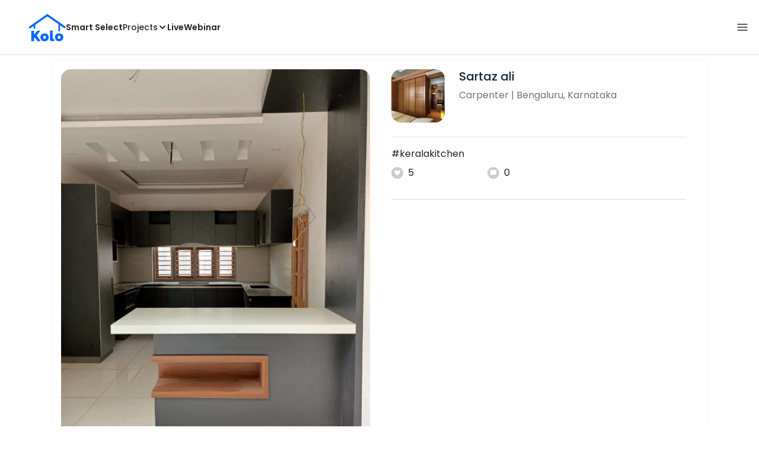

--- FILE ---
content_type: text/html; charset=utf-8
request_url: https://koloapp.in/kerala/carpenters/sartaz-ali--malappuram/posts/1629269907
body_size: 42837
content:
<!DOCTYPE html><html lang="en"><head><meta property="og:type" content="website"/><meta property="og:site_name" content="Kolo"/><link rel="apple-touch-icon" href="/favicon.ico"/><link rel="icon" type="image/x-icon" href="https://koloapp.in/favicon.ico"/><link rel="icon" type="image/png" sizes="16x16" href="https://koloapp.in/favicon-16x16.png"/><link rel="icon" type="image/png" sizes="32x32" href="https://koloapp.in/favicon-32x32.png"/><link rel="icon" type="image/png" sizes="192x192" href="https://koloapp.in/favicon-192x192.png"/><meta property="al:android:app_name" content="Kolo App"/><meta property="al:android:package" content="com.kolo.android"/><meta property="al:android:class" content="com.kolo.android.ui.launch.SplashActivity"/><link rel="stylesheet" href="https://cdn.jsdelivr.net/npm/bootstrap@4.6.0/dist/css/bootstrap.min.css"/><script type="application/ld+json">{"@context":"https://schema.org","@type":"BreadcrumbList","itemListElement":[{"@type":"ListItem","position":1,"item":{"@id":"https://koloapp.in","name":"Kolo","description":"Kolo Home Page"}},{"@type":"ListItem","position":2,"item":{"@id":"https://koloapp.in/karnataka","name":"Karnataka","description":"Professionals in Karnataka"}},{"@type":"ListItem","position":3,"item":{"@id":"https://koloapp.in/karnataka/carpenters","name":"Carpenter","description":"Carpenter in Karnataka"}},{"@type":"ListItem","position":4,"item":{"@id":"https://koloapp.in/karnataka/carpenters/sartaz-ali--bengaluru","name":"Sartaz ali","description":"Sartaz ali, Carpenter from Bengaluru"}},{"@type":"ListItem","position":5,"item":{"name":"1629269907","@id":"https://koloapp.in/karnataka/carpenters/sartaz-ali--bengaluru/posts/1629269907","description":"Designs by Carpenter Sartaz ali, Bengaluru | Kolo"}}]}</script><meta name="theme-color" content="#0066ff"/><link rel="canonical" href="https://koloapp.in/karnataka/carpenters/sartaz-ali--bengaluru/posts/1629269907"/><meta charSet="utf-8"/><meta name="robots" content="noindex, follow"/><meta name="p:domain_verify" content="88cd704eafda50729e7971bed0b9d871"/><meta name="viewport" content="width=device-width,initial-scale=1.0,maximum-scale=1.0,user-scalable=0"/><meta property="og:type" content="website"/><meta property="og:site_name" content="Kolo"/><meta property="og:image" name="twitter:image" content="https://i.koloapp.in/tr:n-sd/75db7113-4f8a-2d65-4690-88168f33d117"/><meta property="og:title" name="twitter:title" content="Designs by Carpenter Sartaz ali, Bengaluru | Kolo"/><meta property="og:description" name="description" content="#keralakitchen, Find more designs by Sartaz ali from Karnataka, Bengaluru"/><meta name="twitter:description" content="#keralakitchen, Find more designs by Sartaz ali from Karnataka, Bengaluru"/><link rel="apple-touch-icon" href="/favicon.ico"/><link rel="icon" type="image/x-icon" href="https://koloapp.in/favicon.ico"/><link rel="icon" type="image/png" sizes="16x16" href="https://koloapp.in/favicon-16x16.png"/><link rel="icon" type="image/png" sizes="32x32" href="https://koloapp.in/favicon-32x32.png"/><link rel="icon" type="image/png" sizes="192x192" href="https://koloapp.in/favicon-192x192.png"/><title>Designs by Carpenter Sartaz ali, Bengaluru | Kolo</title><meta property="al:android:url" content="koloapp://posts/1629269907"/><meta property="al:android:app_name" content="Kolo App"/><meta property="al:android:package" content="com.kolo.android"/><meta property="al:android:class" content="com.kolo.android.ui.launch.SplashActivity"/><meta name="keywords" content="Kolo App, Home design app, Interior design tool, DIY home decor, Room planner, Design inspiration, Room layout, Interior decorating, Home improvement app, Virtual room design, Design projects, Home remodeling, Room visualization, Decorating ideas, Interior decorating tool, Design your space, Home renovation app, Design community, House decor, Interior"/><meta name="next-head-count" content="36"/><script id="newrelic_script">window.NREUM||(NREUM={});NREUM.info = {"agent":"","beacon":"bam.eu01.nr-data.net","errorBeacon":"bam.eu01.nr-data.net","licenseKey":"NRJS-642c9e7965251080f82","applicationID":"480113489","agentToken":null,"applicationTime":162.32869,"transactionName":"MhBSZQoZCEMDVUJYCgtac0QLDAldTWZZQhE1FFdU","queueTime":0,"ttGuid":"7b6f044c432581d6"}; (window.NREUM||(NREUM={})).init={privacy:{cookies_enabled:true},ajax:{deny_list:[]},feature_flags:["soft_nav"],distributed_tracing:{enabled:true}};(window.NREUM||(NREUM={})).loader_config={agentID:"538464558",accountID:"2953074",trustKey:"2953074",licenseKey:"NRJS-642c9e7965251080f82",applicationID:"480113489",browserID:"538464558"};;/*! For license information please see nr-loader-rum-1.308.0.min.js.LICENSE.txt */
(()=>{var e,t,r={163:(e,t,r)=>{"use strict";r.d(t,{j:()=>E});var n=r(384),i=r(1741);var a=r(2555);r(860).K7.genericEvents;const s="experimental.resources",o="register",c=e=>{if(!e||"string"!=typeof e)return!1;try{document.createDocumentFragment().querySelector(e)}catch{return!1}return!0};var d=r(2614),u=r(944),l=r(8122);const f="[data-nr-mask]",g=e=>(0,l.a)(e,(()=>{const e={feature_flags:[],experimental:{allow_registered_children:!1,resources:!1},mask_selector:"*",block_selector:"[data-nr-block]",mask_input_options:{color:!1,date:!1,"datetime-local":!1,email:!1,month:!1,number:!1,range:!1,search:!1,tel:!1,text:!1,time:!1,url:!1,week:!1,textarea:!1,select:!1,password:!0}};return{ajax:{deny_list:void 0,block_internal:!0,enabled:!0,autoStart:!0},api:{get allow_registered_children(){return e.feature_flags.includes(o)||e.experimental.allow_registered_children},set allow_registered_children(t){e.experimental.allow_registered_children=t},duplicate_registered_data:!1},browser_consent_mode:{enabled:!1},distributed_tracing:{enabled:void 0,exclude_newrelic_header:void 0,cors_use_newrelic_header:void 0,cors_use_tracecontext_headers:void 0,allowed_origins:void 0},get feature_flags(){return e.feature_flags},set feature_flags(t){e.feature_flags=t},generic_events:{enabled:!0,autoStart:!0},harvest:{interval:30},jserrors:{enabled:!0,autoStart:!0},logging:{enabled:!0,autoStart:!0},metrics:{enabled:!0,autoStart:!0},obfuscate:void 0,page_action:{enabled:!0},page_view_event:{enabled:!0,autoStart:!0},page_view_timing:{enabled:!0,autoStart:!0},performance:{capture_marks:!1,capture_measures:!1,capture_detail:!0,resources:{get enabled(){return e.feature_flags.includes(s)||e.experimental.resources},set enabled(t){e.experimental.resources=t},asset_types:[],first_party_domains:[],ignore_newrelic:!0}},privacy:{cookies_enabled:!0},proxy:{assets:void 0,beacon:void 0},session:{expiresMs:d.wk,inactiveMs:d.BB},session_replay:{autoStart:!0,enabled:!1,preload:!1,sampling_rate:10,error_sampling_rate:100,collect_fonts:!1,inline_images:!1,fix_stylesheets:!0,mask_all_inputs:!0,get mask_text_selector(){return e.mask_selector},set mask_text_selector(t){c(t)?e.mask_selector="".concat(t,",").concat(f):""===t||null===t?e.mask_selector=f:(0,u.R)(5,t)},get block_class(){return"nr-block"},get ignore_class(){return"nr-ignore"},get mask_text_class(){return"nr-mask"},get block_selector(){return e.block_selector},set block_selector(t){c(t)?e.block_selector+=",".concat(t):""!==t&&(0,u.R)(6,t)},get mask_input_options(){return e.mask_input_options},set mask_input_options(t){t&&"object"==typeof t?e.mask_input_options={...t,password:!0}:(0,u.R)(7,t)}},session_trace:{enabled:!0,autoStart:!0},soft_navigations:{enabled:!0,autoStart:!0},spa:{enabled:!0,autoStart:!0},ssl:void 0,user_actions:{enabled:!0,elementAttributes:["id","className","tagName","type"]}}})());var p=r(6154),m=r(9324);let h=0;const v={buildEnv:m.F3,distMethod:m.Xs,version:m.xv,originTime:p.WN},b={consented:!1},y={appMetadata:{},get consented(){return this.session?.state?.consent||b.consented},set consented(e){b.consented=e},customTransaction:void 0,denyList:void 0,disabled:!1,harvester:void 0,isolatedBacklog:!1,isRecording:!1,loaderType:void 0,maxBytes:3e4,obfuscator:void 0,onerror:void 0,ptid:void 0,releaseIds:{},session:void 0,timeKeeper:void 0,registeredEntities:[],jsAttributesMetadata:{bytes:0},get harvestCount(){return++h}},_=e=>{const t=(0,l.a)(e,y),r=Object.keys(v).reduce((e,t)=>(e[t]={value:v[t],writable:!1,configurable:!0,enumerable:!0},e),{});return Object.defineProperties(t,r)};var w=r(5701);const x=e=>{const t=e.startsWith("http");e+="/",r.p=t?e:"https://"+e};var R=r(7836),k=r(3241);const A={accountID:void 0,trustKey:void 0,agentID:void 0,licenseKey:void 0,applicationID:void 0,xpid:void 0},S=e=>(0,l.a)(e,A),T=new Set;function E(e,t={},r,s){let{init:o,info:c,loader_config:d,runtime:u={},exposed:l=!0}=t;if(!c){const e=(0,n.pV)();o=e.init,c=e.info,d=e.loader_config}e.init=g(o||{}),e.loader_config=S(d||{}),c.jsAttributes??={},p.bv&&(c.jsAttributes.isWorker=!0),e.info=(0,a.D)(c);const f=e.init,m=[c.beacon,c.errorBeacon];T.has(e.agentIdentifier)||(f.proxy.assets&&(x(f.proxy.assets),m.push(f.proxy.assets)),f.proxy.beacon&&m.push(f.proxy.beacon),e.beacons=[...m],function(e){const t=(0,n.pV)();Object.getOwnPropertyNames(i.W.prototype).forEach(r=>{const n=i.W.prototype[r];if("function"!=typeof n||"constructor"===n)return;let a=t[r];e[r]&&!1!==e.exposed&&"micro-agent"!==e.runtime?.loaderType&&(t[r]=(...t)=>{const n=e[r](...t);return a?a(...t):n})})}(e),(0,n.US)("activatedFeatures",w.B)),u.denyList=[...f.ajax.deny_list||[],...f.ajax.block_internal?m:[]],u.ptid=e.agentIdentifier,u.loaderType=r,e.runtime=_(u),T.has(e.agentIdentifier)||(e.ee=R.ee.get(e.agentIdentifier),e.exposed=l,(0,k.W)({agentIdentifier:e.agentIdentifier,drained:!!w.B?.[e.agentIdentifier],type:"lifecycle",name:"initialize",feature:void 0,data:e.config})),T.add(e.agentIdentifier)}},384:(e,t,r)=>{"use strict";r.d(t,{NT:()=>s,US:()=>u,Zm:()=>o,bQ:()=>d,dV:()=>c,pV:()=>l});var n=r(6154),i=r(1863),a=r(1910);const s={beacon:"bam.nr-data.net",errorBeacon:"bam.nr-data.net"};function o(){return n.gm.NREUM||(n.gm.NREUM={}),void 0===n.gm.newrelic&&(n.gm.newrelic=n.gm.NREUM),n.gm.NREUM}function c(){let e=o();return e.o||(e.o={ST:n.gm.setTimeout,SI:n.gm.setImmediate||n.gm.setInterval,CT:n.gm.clearTimeout,XHR:n.gm.XMLHttpRequest,REQ:n.gm.Request,EV:n.gm.Event,PR:n.gm.Promise,MO:n.gm.MutationObserver,FETCH:n.gm.fetch,WS:n.gm.WebSocket},(0,a.i)(...Object.values(e.o))),e}function d(e,t){let r=o();r.initializedAgents??={},t.initializedAt={ms:(0,i.t)(),date:new Date},r.initializedAgents[e]=t}function u(e,t){o()[e]=t}function l(){return function(){let e=o();const t=e.info||{};e.info={beacon:s.beacon,errorBeacon:s.errorBeacon,...t}}(),function(){let e=o();const t=e.init||{};e.init={...t}}(),c(),function(){let e=o();const t=e.loader_config||{};e.loader_config={...t}}(),o()}},782:(e,t,r)=>{"use strict";r.d(t,{T:()=>n});const n=r(860).K7.pageViewTiming},860:(e,t,r)=>{"use strict";r.d(t,{$J:()=>u,K7:()=>c,P3:()=>d,XX:()=>i,Yy:()=>o,df:()=>a,qY:()=>n,v4:()=>s});const n="events",i="jserrors",a="browser/blobs",s="rum",o="browser/logs",c={ajax:"ajax",genericEvents:"generic_events",jserrors:i,logging:"logging",metrics:"metrics",pageAction:"page_action",pageViewEvent:"page_view_event",pageViewTiming:"page_view_timing",sessionReplay:"session_replay",sessionTrace:"session_trace",softNav:"soft_navigations",spa:"spa"},d={[c.pageViewEvent]:1,[c.pageViewTiming]:2,[c.metrics]:3,[c.jserrors]:4,[c.spa]:5,[c.ajax]:6,[c.sessionTrace]:7,[c.softNav]:8,[c.sessionReplay]:9,[c.logging]:10,[c.genericEvents]:11},u={[c.pageViewEvent]:s,[c.pageViewTiming]:n,[c.ajax]:n,[c.spa]:n,[c.softNav]:n,[c.metrics]:i,[c.jserrors]:i,[c.sessionTrace]:a,[c.sessionReplay]:a,[c.logging]:o,[c.genericEvents]:"ins"}},944:(e,t,r)=>{"use strict";r.d(t,{R:()=>i});var n=r(3241);function i(e,t){"function"==typeof console.debug&&(console.debug("New Relic Warning: https://github.com/newrelic/newrelic-browser-agent/blob/main/docs/warning-codes.md#".concat(e),t),(0,n.W)({agentIdentifier:null,drained:null,type:"data",name:"warn",feature:"warn",data:{code:e,secondary:t}}))}},1687:(e,t,r)=>{"use strict";r.d(t,{Ak:()=>d,Ze:()=>f,x3:()=>u});var n=r(3241),i=r(7836),a=r(3606),s=r(860),o=r(2646);const c={};function d(e,t){const r={staged:!1,priority:s.P3[t]||0};l(e),c[e].get(t)||c[e].set(t,r)}function u(e,t){e&&c[e]&&(c[e].get(t)&&c[e].delete(t),p(e,t,!1),c[e].size&&g(e))}function l(e){if(!e)throw new Error("agentIdentifier required");c[e]||(c[e]=new Map)}function f(e="",t="feature",r=!1){if(l(e),!e||!c[e].get(t)||r)return p(e,t);c[e].get(t).staged=!0,g(e)}function g(e){const t=Array.from(c[e]);t.every(([e,t])=>t.staged)&&(t.sort((e,t)=>e[1].priority-t[1].priority),t.forEach(([t])=>{c[e].delete(t),p(e,t)}))}function p(e,t,r=!0){const s=e?i.ee.get(e):i.ee,c=a.i.handlers;if(!s.aborted&&s.backlog&&c){if((0,n.W)({agentIdentifier:e,type:"lifecycle",name:"drain",feature:t}),r){const e=s.backlog[t],r=c[t];if(r){for(let t=0;e&&t<e.length;++t)m(e[t],r);Object.entries(r).forEach(([e,t])=>{Object.values(t||{}).forEach(t=>{t[0]?.on&&t[0]?.context()instanceof o.y&&t[0].on(e,t[1])})})}}s.isolatedBacklog||delete c[t],s.backlog[t]=null,s.emit("drain-"+t,[])}}function m(e,t){var r=e[1];Object.values(t[r]||{}).forEach(t=>{var r=e[0];if(t[0]===r){var n=t[1],i=e[3],a=e[2];n.apply(i,a)}})}},1738:(e,t,r)=>{"use strict";r.d(t,{U:()=>g,Y:()=>f});var n=r(3241),i=r(9908),a=r(1863),s=r(944),o=r(5701),c=r(3969),d=r(8362),u=r(860),l=r(4261);function f(e,t,r,a){const f=a||r;!f||f[e]&&f[e]!==d.d.prototype[e]||(f[e]=function(){(0,i.p)(c.xV,["API/"+e+"/called"],void 0,u.K7.metrics,r.ee),(0,n.W)({agentIdentifier:r.agentIdentifier,drained:!!o.B?.[r.agentIdentifier],type:"data",name:"api",feature:l.Pl+e,data:{}});try{return t.apply(this,arguments)}catch(e){(0,s.R)(23,e)}})}function g(e,t,r,n,s){const o=e.info;null===r?delete o.jsAttributes[t]:o.jsAttributes[t]=r,(s||null===r)&&(0,i.p)(l.Pl+n,[(0,a.t)(),t,r],void 0,"session",e.ee)}},1741:(e,t,r)=>{"use strict";r.d(t,{W:()=>a});var n=r(944),i=r(4261);class a{#e(e,...t){if(this[e]!==a.prototype[e])return this[e](...t);(0,n.R)(35,e)}addPageAction(e,t){return this.#e(i.hG,e,t)}register(e){return this.#e(i.eY,e)}recordCustomEvent(e,t){return this.#e(i.fF,e,t)}setPageViewName(e,t){return this.#e(i.Fw,e,t)}setCustomAttribute(e,t,r){return this.#e(i.cD,e,t,r)}noticeError(e,t){return this.#e(i.o5,e,t)}setUserId(e,t=!1){return this.#e(i.Dl,e,t)}setApplicationVersion(e){return this.#e(i.nb,e)}setErrorHandler(e){return this.#e(i.bt,e)}addRelease(e,t){return this.#e(i.k6,e,t)}log(e,t){return this.#e(i.$9,e,t)}start(){return this.#e(i.d3)}finished(e){return this.#e(i.BL,e)}recordReplay(){return this.#e(i.CH)}pauseReplay(){return this.#e(i.Tb)}addToTrace(e){return this.#e(i.U2,e)}setCurrentRouteName(e){return this.#e(i.PA,e)}interaction(e){return this.#e(i.dT,e)}wrapLogger(e,t,r){return this.#e(i.Wb,e,t,r)}measure(e,t){return this.#e(i.V1,e,t)}consent(e){return this.#e(i.Pv,e)}}},1863:(e,t,r)=>{"use strict";function n(){return Math.floor(performance.now())}r.d(t,{t:()=>n})},1910:(e,t,r)=>{"use strict";r.d(t,{i:()=>a});var n=r(944);const i=new Map;function a(...e){return e.every(e=>{if(i.has(e))return i.get(e);const t="function"==typeof e?e.toString():"",r=t.includes("[native code]"),a=t.includes("nrWrapper");return r||a||(0,n.R)(64,e?.name||t),i.set(e,r),r})}},2555:(e,t,r)=>{"use strict";r.d(t,{D:()=>o,f:()=>s});var n=r(384),i=r(8122);const a={beacon:n.NT.beacon,errorBeacon:n.NT.errorBeacon,licenseKey:void 0,applicationID:void 0,sa:void 0,queueTime:void 0,applicationTime:void 0,ttGuid:void 0,user:void 0,account:void 0,product:void 0,extra:void 0,jsAttributes:{},userAttributes:void 0,atts:void 0,transactionName:void 0,tNamePlain:void 0};function s(e){try{return!!e.licenseKey&&!!e.errorBeacon&&!!e.applicationID}catch(e){return!1}}const o=e=>(0,i.a)(e,a)},2614:(e,t,r)=>{"use strict";r.d(t,{BB:()=>s,H3:()=>n,g:()=>d,iL:()=>c,tS:()=>o,uh:()=>i,wk:()=>a});const n="NRBA",i="SESSION",a=144e5,s=18e5,o={STARTED:"session-started",PAUSE:"session-pause",RESET:"session-reset",RESUME:"session-resume",UPDATE:"session-update"},c={SAME_TAB:"same-tab",CROSS_TAB:"cross-tab"},d={OFF:0,FULL:1,ERROR:2}},2646:(e,t,r)=>{"use strict";r.d(t,{y:()=>n});class n{constructor(e){this.contextId=e}}},2843:(e,t,r)=>{"use strict";r.d(t,{G:()=>a,u:()=>i});var n=r(3878);function i(e,t=!1,r,i){(0,n.DD)("visibilitychange",function(){if(t)return void("hidden"===document.visibilityState&&e());e(document.visibilityState)},r,i)}function a(e,t,r){(0,n.sp)("pagehide",e,t,r)}},3241:(e,t,r)=>{"use strict";r.d(t,{W:()=>a});var n=r(6154);const i="newrelic";function a(e={}){try{n.gm.dispatchEvent(new CustomEvent(i,{detail:e}))}catch(e){}}},3606:(e,t,r)=>{"use strict";r.d(t,{i:()=>a});var n=r(9908);a.on=s;var i=a.handlers={};function a(e,t,r,a){s(a||n.d,i,e,t,r)}function s(e,t,r,i,a){a||(a="feature"),e||(e=n.d);var s=t[a]=t[a]||{};(s[r]=s[r]||[]).push([e,i])}},3878:(e,t,r)=>{"use strict";function n(e,t){return{capture:e,passive:!1,signal:t}}function i(e,t,r=!1,i){window.addEventListener(e,t,n(r,i))}function a(e,t,r=!1,i){document.addEventListener(e,t,n(r,i))}r.d(t,{DD:()=>a,jT:()=>n,sp:()=>i})},3969:(e,t,r)=>{"use strict";r.d(t,{TZ:()=>n,XG:()=>o,rs:()=>i,xV:()=>s,z_:()=>a});const n=r(860).K7.metrics,i="sm",a="cm",s="storeSupportabilityMetrics",o="storeEventMetrics"},4234:(e,t,r)=>{"use strict";r.d(t,{W:()=>a});var n=r(7836),i=r(1687);class a{constructor(e,t){this.agentIdentifier=e,this.ee=n.ee.get(e),this.featureName=t,this.blocked=!1}deregisterDrain(){(0,i.x3)(this.agentIdentifier,this.featureName)}}},4261:(e,t,r)=>{"use strict";r.d(t,{$9:()=>d,BL:()=>o,CH:()=>g,Dl:()=>_,Fw:()=>y,PA:()=>h,Pl:()=>n,Pv:()=>k,Tb:()=>l,U2:()=>a,V1:()=>R,Wb:()=>x,bt:()=>b,cD:()=>v,d3:()=>w,dT:()=>c,eY:()=>p,fF:()=>f,hG:()=>i,k6:()=>s,nb:()=>m,o5:()=>u});const n="api-",i="addPageAction",a="addToTrace",s="addRelease",o="finished",c="interaction",d="log",u="noticeError",l="pauseReplay",f="recordCustomEvent",g="recordReplay",p="register",m="setApplicationVersion",h="setCurrentRouteName",v="setCustomAttribute",b="setErrorHandler",y="setPageViewName",_="setUserId",w="start",x="wrapLogger",R="measure",k="consent"},5289:(e,t,r)=>{"use strict";r.d(t,{GG:()=>s,Qr:()=>c,sB:()=>o});var n=r(3878),i=r(6389);function a(){return"undefined"==typeof document||"complete"===document.readyState}function s(e,t){if(a())return e();const r=(0,i.J)(e),s=setInterval(()=>{a()&&(clearInterval(s),r())},500);(0,n.sp)("load",r,t)}function o(e){if(a())return e();(0,n.DD)("DOMContentLoaded",e)}function c(e){if(a())return e();(0,n.sp)("popstate",e)}},5607:(e,t,r)=>{"use strict";r.d(t,{W:()=>n});const n=(0,r(9566).bz)()},5701:(e,t,r)=>{"use strict";r.d(t,{B:()=>a,t:()=>s});var n=r(3241);const i=new Set,a={};function s(e,t){const r=t.agentIdentifier;a[r]??={},e&&"object"==typeof e&&(i.has(r)||(t.ee.emit("rumresp",[e]),a[r]=e,i.add(r),(0,n.W)({agentIdentifier:r,loaded:!0,drained:!0,type:"lifecycle",name:"load",feature:void 0,data:e})))}},6154:(e,t,r)=>{"use strict";r.d(t,{OF:()=>c,RI:()=>i,WN:()=>u,bv:()=>a,eN:()=>l,gm:()=>s,mw:()=>o,sb:()=>d});var n=r(1863);const i="undefined"!=typeof window&&!!window.document,a="undefined"!=typeof WorkerGlobalScope&&("undefined"!=typeof self&&self instanceof WorkerGlobalScope&&self.navigator instanceof WorkerNavigator||"undefined"!=typeof globalThis&&globalThis instanceof WorkerGlobalScope&&globalThis.navigator instanceof WorkerNavigator),s=i?window:"undefined"!=typeof WorkerGlobalScope&&("undefined"!=typeof self&&self instanceof WorkerGlobalScope&&self||"undefined"!=typeof globalThis&&globalThis instanceof WorkerGlobalScope&&globalThis),o=Boolean("hidden"===s?.document?.visibilityState),c=/iPad|iPhone|iPod/.test(s.navigator?.userAgent),d=c&&"undefined"==typeof SharedWorker,u=((()=>{const e=s.navigator?.userAgent?.match(/Firefox[/\s](\d+\.\d+)/);Array.isArray(e)&&e.length>=2&&e[1]})(),Date.now()-(0,n.t)()),l=()=>"undefined"!=typeof PerformanceNavigationTiming&&s?.performance?.getEntriesByType("navigation")?.[0]?.responseStart},6389:(e,t,r)=>{"use strict";function n(e,t=500,r={}){const n=r?.leading||!1;let i;return(...r)=>{n&&void 0===i&&(e.apply(this,r),i=setTimeout(()=>{i=clearTimeout(i)},t)),n||(clearTimeout(i),i=setTimeout(()=>{e.apply(this,r)},t))}}function i(e){let t=!1;return(...r)=>{t||(t=!0,e.apply(this,r))}}r.d(t,{J:()=>i,s:()=>n})},6630:(e,t,r)=>{"use strict";r.d(t,{T:()=>n});const n=r(860).K7.pageViewEvent},7699:(e,t,r)=>{"use strict";r.d(t,{It:()=>a,KC:()=>o,No:()=>i,qh:()=>s});var n=r(860);const i=16e3,a=1e6,s="SESSION_ERROR",o={[n.K7.logging]:!0,[n.K7.genericEvents]:!1,[n.K7.jserrors]:!1,[n.K7.ajax]:!1}},7836:(e,t,r)=>{"use strict";r.d(t,{P:()=>o,ee:()=>c});var n=r(384),i=r(8990),a=r(2646),s=r(5607);const o="nr@context:".concat(s.W),c=function e(t,r){var n={},s={},u={},l=!1;try{l=16===r.length&&d.initializedAgents?.[r]?.runtime.isolatedBacklog}catch(e){}var f={on:p,addEventListener:p,removeEventListener:function(e,t){var r=n[e];if(!r)return;for(var i=0;i<r.length;i++)r[i]===t&&r.splice(i,1)},emit:function(e,r,n,i,a){!1!==a&&(a=!0);if(c.aborted&&!i)return;t&&a&&t.emit(e,r,n);var o=g(n);m(e).forEach(e=>{e.apply(o,r)});var d=v()[s[e]];d&&d.push([f,e,r,o]);return o},get:h,listeners:m,context:g,buffer:function(e,t){const r=v();if(t=t||"feature",f.aborted)return;Object.entries(e||{}).forEach(([e,n])=>{s[n]=t,t in r||(r[t]=[])})},abort:function(){f._aborted=!0,Object.keys(f.backlog).forEach(e=>{delete f.backlog[e]})},isBuffering:function(e){return!!v()[s[e]]},debugId:r,backlog:l?{}:t&&"object"==typeof t.backlog?t.backlog:{},isolatedBacklog:l};return Object.defineProperty(f,"aborted",{get:()=>{let e=f._aborted||!1;return e||(t&&(e=t.aborted),e)}}),f;function g(e){return e&&e instanceof a.y?e:e?(0,i.I)(e,o,()=>new a.y(o)):new a.y(o)}function p(e,t){n[e]=m(e).concat(t)}function m(e){return n[e]||[]}function h(t){return u[t]=u[t]||e(f,t)}function v(){return f.backlog}}(void 0,"globalEE"),d=(0,n.Zm)();d.ee||(d.ee=c)},8122:(e,t,r)=>{"use strict";r.d(t,{a:()=>i});var n=r(944);function i(e,t){try{if(!e||"object"!=typeof e)return(0,n.R)(3);if(!t||"object"!=typeof t)return(0,n.R)(4);const r=Object.create(Object.getPrototypeOf(t),Object.getOwnPropertyDescriptors(t)),a=0===Object.keys(r).length?e:r;for(let s in a)if(void 0!==e[s])try{if(null===e[s]){r[s]=null;continue}Array.isArray(e[s])&&Array.isArray(t[s])?r[s]=Array.from(new Set([...e[s],...t[s]])):"object"==typeof e[s]&&"object"==typeof t[s]?r[s]=i(e[s],t[s]):r[s]=e[s]}catch(e){r[s]||(0,n.R)(1,e)}return r}catch(e){(0,n.R)(2,e)}}},8362:(e,t,r)=>{"use strict";r.d(t,{d:()=>a});var n=r(9566),i=r(1741);class a extends i.W{agentIdentifier=(0,n.LA)(16)}},8374:(e,t,r)=>{r.nc=(()=>{try{return document?.currentScript?.nonce}catch(e){}return""})()},8990:(e,t,r)=>{"use strict";r.d(t,{I:()=>i});var n=Object.prototype.hasOwnProperty;function i(e,t,r){if(n.call(e,t))return e[t];var i=r();if(Object.defineProperty&&Object.keys)try{return Object.defineProperty(e,t,{value:i,writable:!0,enumerable:!1}),i}catch(e){}return e[t]=i,i}},9324:(e,t,r)=>{"use strict";r.d(t,{F3:()=>i,Xs:()=>a,xv:()=>n});const n="1.308.0",i="PROD",a="CDN"},9566:(e,t,r)=>{"use strict";r.d(t,{LA:()=>o,bz:()=>s});var n=r(6154);const i="xxxxxxxx-xxxx-4xxx-yxxx-xxxxxxxxxxxx";function a(e,t){return e?15&e[t]:16*Math.random()|0}function s(){const e=n.gm?.crypto||n.gm?.msCrypto;let t,r=0;return e&&e.getRandomValues&&(t=e.getRandomValues(new Uint8Array(30))),i.split("").map(e=>"x"===e?a(t,r++).toString(16):"y"===e?(3&a()|8).toString(16):e).join("")}function o(e){const t=n.gm?.crypto||n.gm?.msCrypto;let r,i=0;t&&t.getRandomValues&&(r=t.getRandomValues(new Uint8Array(e)));const s=[];for(var o=0;o<e;o++)s.push(a(r,i++).toString(16));return s.join("")}},9908:(e,t,r)=>{"use strict";r.d(t,{d:()=>n,p:()=>i});var n=r(7836).ee.get("handle");function i(e,t,r,i,a){a?(a.buffer([e],i),a.emit(e,t,r)):(n.buffer([e],i),n.emit(e,t,r))}}},n={};function i(e){var t=n[e];if(void 0!==t)return t.exports;var a=n[e]={exports:{}};return r[e](a,a.exports,i),a.exports}i.m=r,i.d=(e,t)=>{for(var r in t)i.o(t,r)&&!i.o(e,r)&&Object.defineProperty(e,r,{enumerable:!0,get:t[r]})},i.f={},i.e=e=>Promise.all(Object.keys(i.f).reduce((t,r)=>(i.f[r](e,t),t),[])),i.u=e=>"nr-rum-1.308.0.min.js",i.o=(e,t)=>Object.prototype.hasOwnProperty.call(e,t),e={},t="NRBA-1.308.0.PROD:",i.l=(r,n,a,s)=>{if(e[r])e[r].push(n);else{var o,c;if(void 0!==a)for(var d=document.getElementsByTagName("script"),u=0;u<d.length;u++){var l=d[u];if(l.getAttribute("src")==r||l.getAttribute("data-webpack")==t+a){o=l;break}}if(!o){c=!0;var f={296:"sha512-+MIMDsOcckGXa1EdWHqFNv7P+JUkd5kQwCBr3KE6uCvnsBNUrdSt4a/3/L4j4TxtnaMNjHpza2/erNQbpacJQA=="};(o=document.createElement("script")).charset="utf-8",i.nc&&o.setAttribute("nonce",i.nc),o.setAttribute("data-webpack",t+a),o.src=r,0!==o.src.indexOf(window.location.origin+"/")&&(o.crossOrigin="anonymous"),f[s]&&(o.integrity=f[s])}e[r]=[n];var g=(t,n)=>{o.onerror=o.onload=null,clearTimeout(p);var i=e[r];if(delete e[r],o.parentNode&&o.parentNode.removeChild(o),i&&i.forEach(e=>e(n)),t)return t(n)},p=setTimeout(g.bind(null,void 0,{type:"timeout",target:o}),12e4);o.onerror=g.bind(null,o.onerror),o.onload=g.bind(null,o.onload),c&&document.head.appendChild(o)}},i.r=e=>{"undefined"!=typeof Symbol&&Symbol.toStringTag&&Object.defineProperty(e,Symbol.toStringTag,{value:"Module"}),Object.defineProperty(e,"__esModule",{value:!0})},i.p="https://js-agent.newrelic.com/",(()=>{var e={374:0,840:0};i.f.j=(t,r)=>{var n=i.o(e,t)?e[t]:void 0;if(0!==n)if(n)r.push(n[2]);else{var a=new Promise((r,i)=>n=e[t]=[r,i]);r.push(n[2]=a);var s=i.p+i.u(t),o=new Error;i.l(s,r=>{if(i.o(e,t)&&(0!==(n=e[t])&&(e[t]=void 0),n)){var a=r&&("load"===r.type?"missing":r.type),s=r&&r.target&&r.target.src;o.message="Loading chunk "+t+" failed: ("+a+": "+s+")",o.name="ChunkLoadError",o.type=a,o.request=s,n[1](o)}},"chunk-"+t,t)}};var t=(t,r)=>{var n,a,[s,o,c]=r,d=0;if(s.some(t=>0!==e[t])){for(n in o)i.o(o,n)&&(i.m[n]=o[n]);if(c)c(i)}for(t&&t(r);d<s.length;d++)a=s[d],i.o(e,a)&&e[a]&&e[a][0](),e[a]=0},r=self["webpackChunk:NRBA-1.308.0.PROD"]=self["webpackChunk:NRBA-1.308.0.PROD"]||[];r.forEach(t.bind(null,0)),r.push=t.bind(null,r.push.bind(r))})(),(()=>{"use strict";i(8374);var e=i(8362),t=i(860);const r=Object.values(t.K7);var n=i(163);var a=i(9908),s=i(1863),o=i(4261),c=i(1738);var d=i(1687),u=i(4234),l=i(5289),f=i(6154),g=i(944),p=i(384);const m=e=>f.RI&&!0===e?.privacy.cookies_enabled;function h(e){return!!(0,p.dV)().o.MO&&m(e)&&!0===e?.session_trace.enabled}var v=i(6389),b=i(7699);class y extends u.W{constructor(e,t){super(e.agentIdentifier,t),this.agentRef=e,this.abortHandler=void 0,this.featAggregate=void 0,this.loadedSuccessfully=void 0,this.onAggregateImported=new Promise(e=>{this.loadedSuccessfully=e}),this.deferred=Promise.resolve(),!1===e.init[this.featureName].autoStart?this.deferred=new Promise((t,r)=>{this.ee.on("manual-start-all",(0,v.J)(()=>{(0,d.Ak)(e.agentIdentifier,this.featureName),t()}))}):(0,d.Ak)(e.agentIdentifier,t)}importAggregator(e,t,r={}){if(this.featAggregate)return;const n=async()=>{let n;await this.deferred;try{if(m(e.init)){const{setupAgentSession:t}=await i.e(296).then(i.bind(i,3305));n=t(e)}}catch(e){(0,g.R)(20,e),this.ee.emit("internal-error",[e]),(0,a.p)(b.qh,[e],void 0,this.featureName,this.ee)}try{if(!this.#t(this.featureName,n,e.init))return(0,d.Ze)(this.agentIdentifier,this.featureName),void this.loadedSuccessfully(!1);const{Aggregate:i}=await t();this.featAggregate=new i(e,r),e.runtime.harvester.initializedAggregates.push(this.featAggregate),this.loadedSuccessfully(!0)}catch(e){(0,g.R)(34,e),this.abortHandler?.(),(0,d.Ze)(this.agentIdentifier,this.featureName,!0),this.loadedSuccessfully(!1),this.ee&&this.ee.abort()}};f.RI?(0,l.GG)(()=>n(),!0):n()}#t(e,r,n){if(this.blocked)return!1;switch(e){case t.K7.sessionReplay:return h(n)&&!!r;case t.K7.sessionTrace:return!!r;default:return!0}}}var _=i(6630),w=i(2614),x=i(3241);class R extends y{static featureName=_.T;constructor(e){var t;super(e,_.T),this.setupInspectionEvents(e.agentIdentifier),t=e,(0,c.Y)(o.Fw,function(e,r){"string"==typeof e&&("/"!==e.charAt(0)&&(e="/"+e),t.runtime.customTransaction=(r||"http://custom.transaction")+e,(0,a.p)(o.Pl+o.Fw,[(0,s.t)()],void 0,void 0,t.ee))},t),this.importAggregator(e,()=>i.e(296).then(i.bind(i,3943)))}setupInspectionEvents(e){const t=(t,r)=>{t&&(0,x.W)({agentIdentifier:e,timeStamp:t.timeStamp,loaded:"complete"===t.target.readyState,type:"window",name:r,data:t.target.location+""})};(0,l.sB)(e=>{t(e,"DOMContentLoaded")}),(0,l.GG)(e=>{t(e,"load")}),(0,l.Qr)(e=>{t(e,"navigate")}),this.ee.on(w.tS.UPDATE,(t,r)=>{(0,x.W)({agentIdentifier:e,type:"lifecycle",name:"session",data:r})})}}class k extends e.d{constructor(e){var t;(super(),f.gm)?(this.features={},(0,p.bQ)(this.agentIdentifier,this),this.desiredFeatures=new Set(e.features||[]),this.desiredFeatures.add(R),(0,n.j)(this,e,e.loaderType||"agent"),t=this,(0,c.Y)(o.cD,function(e,r,n=!1){if("string"==typeof e){if(["string","number","boolean"].includes(typeof r)||null===r)return(0,c.U)(t,e,r,o.cD,n);(0,g.R)(40,typeof r)}else(0,g.R)(39,typeof e)},t),function(e){(0,c.Y)(o.Dl,function(t,r=!1){if("string"!=typeof t&&null!==t)return void(0,g.R)(41,typeof t);const n=e.info.jsAttributes["enduser.id"];r&&null!=n&&n!==t?(0,a.p)(o.Pl+"setUserIdAndResetSession",[t],void 0,"session",e.ee):(0,c.U)(e,"enduser.id",t,o.Dl,!0)},e)}(this),function(e){(0,c.Y)(o.nb,function(t){if("string"==typeof t||null===t)return(0,c.U)(e,"application.version",t,o.nb,!1);(0,g.R)(42,typeof t)},e)}(this),function(e){(0,c.Y)(o.d3,function(){e.ee.emit("manual-start-all")},e)}(this),function(e){(0,c.Y)(o.Pv,function(t=!0){if("boolean"==typeof t){if((0,a.p)(o.Pl+o.Pv,[t],void 0,"session",e.ee),e.runtime.consented=t,t){const t=e.features.page_view_event;t.onAggregateImported.then(e=>{const r=t.featAggregate;e&&!r.sentRum&&r.sendRum()})}}else(0,g.R)(65,typeof t)},e)}(this),this.run()):(0,g.R)(21)}get config(){return{info:this.info,init:this.init,loader_config:this.loader_config,runtime:this.runtime}}get api(){return this}run(){try{const e=function(e){const t={};return r.forEach(r=>{t[r]=!!e[r]?.enabled}),t}(this.init),n=[...this.desiredFeatures];n.sort((e,r)=>t.P3[e.featureName]-t.P3[r.featureName]),n.forEach(r=>{if(!e[r.featureName]&&r.featureName!==t.K7.pageViewEvent)return;if(r.featureName===t.K7.spa)return void(0,g.R)(67);const n=function(e){switch(e){case t.K7.ajax:return[t.K7.jserrors];case t.K7.sessionTrace:return[t.K7.ajax,t.K7.pageViewEvent];case t.K7.sessionReplay:return[t.K7.sessionTrace];case t.K7.pageViewTiming:return[t.K7.pageViewEvent];default:return[]}}(r.featureName).filter(e=>!(e in this.features));n.length>0&&(0,g.R)(36,{targetFeature:r.featureName,missingDependencies:n}),this.features[r.featureName]=new r(this)})}catch(e){(0,g.R)(22,e);for(const e in this.features)this.features[e].abortHandler?.();const t=(0,p.Zm)();delete t.initializedAgents[this.agentIdentifier]?.features,delete this.sharedAggregator;return t.ee.get(this.agentIdentifier).abort(),!1}}}var A=i(2843),S=i(782);class T extends y{static featureName=S.T;constructor(e){super(e,S.T),f.RI&&((0,A.u)(()=>(0,a.p)("docHidden",[(0,s.t)()],void 0,S.T,this.ee),!0),(0,A.G)(()=>(0,a.p)("winPagehide",[(0,s.t)()],void 0,S.T,this.ee)),this.importAggregator(e,()=>i.e(296).then(i.bind(i,2117))))}}var E=i(3969);class I extends y{static featureName=E.TZ;constructor(e){super(e,E.TZ),f.RI&&document.addEventListener("securitypolicyviolation",e=>{(0,a.p)(E.xV,["Generic/CSPViolation/Detected"],void 0,this.featureName,this.ee)}),this.importAggregator(e,()=>i.e(296).then(i.bind(i,9623)))}}new k({features:[R,T,I],loaderType:"lite"})})()})();</script><link rel="preconnect" href="https://i.koloapp.in" crossorigin=""/><link rel="preconnect" href="https://fonts.gstatic.com" crossorigin /><link rel="preload" href="/_next/static/media/9e82d62334b205f4-s.p.woff2" as="font" type="font/woff2" crossorigin="anonymous" data-next-font="size-adjust"/><link rel="preload" href="/_next/static/media/8888a3826f4a3af4-s.p.woff2" as="font" type="font/woff2" crossorigin="anonymous" data-next-font="size-adjust"/><link rel="preload" href="/_next/static/media/0484562807a97172-s.p.woff2" as="font" type="font/woff2" crossorigin="anonymous" data-next-font="size-adjust"/><link rel="preload" href="/_next/static/media/eafabf029ad39a43-s.p.woff2" as="font" type="font/woff2" crossorigin="anonymous" data-next-font="size-adjust"/><link rel="preload" href="/_next/static/media/4c285fdca692ea22-s.p.woff2" as="font" type="font/woff2" crossorigin="anonymous" data-next-font="size-adjust"/><link rel="preload" href="/_next/static/media/e4af272ccee01ff0-s.p.woff2" as="font" type="font/woff2" crossorigin="anonymous" data-next-font="size-adjust"/><link rel="preload" href="/_next/static/css/783f585235f34de3.css" as="style"/><link rel="stylesheet" href="/_next/static/css/783f585235f34de3.css" data-n-g=""/><link rel="preload" href="/_next/static/css/04d7f1e9fff99a9c.css" as="style"/><link rel="stylesheet" href="/_next/static/css/04d7f1e9fff99a9c.css" data-n-p=""/><link rel="preload" href="/_next/static/css/b88e21b3d2b3161c.css" as="style"/><link rel="stylesheet" href="/_next/static/css/b88e21b3d2b3161c.css" data-n-p=""/><noscript data-n-css=""></noscript><script defer="" nomodule="" src="/_next/static/chunks/polyfills-78c92fac7aa8fdd8.js"></script><script defer="" src="/_next/static/chunks/417-f0cdb47b46e64b30.js"></script><script defer="" src="/_next/static/chunks/1510.b78e0bff2cc625ac.js"></script><script defer="" src="/_next/static/chunks/6155-dd8df6a2013775f2.js"></script><script defer="" src="/_next/static/chunks/297.00d46fb0481ae46d.js"></script><script src="/_next/static/chunks/webpack-2c5c18db8dd06910.js" defer=""></script><script src="/_next/static/chunks/framework-857926ca2791a411.js" defer=""></script><script src="/_next/static/chunks/main-1ee337f48fdc1442.js" defer=""></script><script src="/_next/static/chunks/pages/_app-8f1e9a4be360020f.js" defer=""></script><script src="/_next/static/chunks/1a48c3c1-ee7b17cc68b2a087.js" defer=""></script><script src="/_next/static/chunks/d6e1aeb5-686efbe743bd45da.js" defer=""></script><script src="/_next/static/chunks/135-c2bbc14dbfc2e4c7.js" defer=""></script><script src="/_next/static/chunks/4008-c6efc114291d2586.js" defer=""></script><script src="/_next/static/chunks/4416-ff3d734a6b0e1a0b.js" defer=""></script><script src="/_next/static/chunks/2106-ab8dc6126aa1075f.js" defer=""></script><script src="/_next/static/chunks/5719-667beef73601bae7.js" defer=""></script><script src="/_next/static/chunks/3801-33d49f848d19d426.js" defer=""></script><script src="/_next/static/chunks/9720-d9bdbbe7c2732a24.js" defer=""></script><script src="/_next/static/chunks/5129-e0d0bae27f3ec3db.js" defer=""></script><script src="/_next/static/chunks/997-8b0614061552041a.js" defer=""></script><script src="/_next/static/chunks/5020-5fa867d62a90fd2c.js" defer=""></script><script src="/_next/static/chunks/247-81e9f4f35ea0c224.js" defer=""></script><script src="/_next/static/chunks/pages/posts/%5BpostId%5D-c3412458b1c00a10.js" defer=""></script><script src="/_next/static/vbS8G56k1TgV1MnuhHk7q/_buildManifest.js" defer=""></script><script src="/_next/static/vbS8G56k1TgV1MnuhHk7q/_ssgManifest.js" defer=""></script><style data-styled="" data-styled-version="5.3.11">.open-modal{overflow:hidden;display:none;}/*!sc*/
data-styled.g1[id="sc-global-ekWeKV1"]{content:"sc-global-ekWeKV1,"}/*!sc*/
.eNAVVE{margin:0px;padding:0px;display:-webkit-box;-webkit-line-clamp:2;-webkit-box-orient:vertical;overflow:hidden;}/*!sc*/
data-styled.g3[id="sc-e4dc91bf-0"]{content:"eNAVVE,"}/*!sc*/
.bDqxzl{border-radius:50%;object-fit:cover;}/*!sc*/
data-styled.g23[id="sc-a71b9cfc-1"]{content:"bDqxzl,"}/*!sc*/
.lehHJf{display:-webkit-box;display:-webkit-flex;display:-ms-flexbox;display:flex;-webkit-align-items:center;-webkit-box-align:center;-ms-flex-align:center;align-items:center;gap:0.5rem;-webkit-flex-wrap:wrap;-ms-flex-wrap:wrap;flex-wrap:wrap;}/*!sc*/
.lehHJf img{height:3rem;width:auto;}/*!sc*/
data-styled.g49[id="sc-dabc6abb-0"]{content:"lehHJf,"}/*!sc*/
.iXBFSl{width:100%;}/*!sc*/
data-styled.g50[id="sc-5ee8d839-0"]{content:"iXBFSl,"}/*!sc*/
.ePjJMT{display:grid;grid-template-columns:1fr 1fr;margin-top:20px;}/*!sc*/
.ePjJMT h2{font-size:28px;font-weight:600;line-height:130%;}/*!sc*/
@media (max-width:768px){.ePjJMT{grid-template-columns:1fr;justify-items:center;text-align:center;}}/*!sc*/
data-styled.g51[id="sc-5ee8d839-1"]{content:"ePjJMT,"}/*!sc*/
.kWdZvs{display:-webkit-box;display:-webkit-flex;display:-ms-flexbox;display:flex;-webkit-box-pack:left;-webkit-justify-content:left;-ms-flex-pack:left;justify-content:left;}/*!sc*/
data-styled.g52[id="sc-ef27adc9-0"]{content:"kWdZvs,"}/*!sc*/
.eIoEPg{width:65%;}/*!sc*/
data-styled.g53[id="sc-ef27adc9-1"]{content:"eIoEPg,"}/*!sc*/
.kZWbQQ{display:-webkit-box;display:-webkit-flex;display:-ms-flexbox;display:flex;-webkit-flex-direction:column;-ms-flex-direction:column;flex-direction:column;}/*!sc*/
data-styled.g54[id="sc-cc362fe1-0"]{content:"kZWbQQ,"}/*!sc*/
.gygsQF{font-family:var(--font-poppins) !important;font-weight:600;font-size:14px;color:#5d5fef;}/*!sc*/
data-styled.g55[id="sc-cc362fe1-1"]{content:"gygsQF,"}/*!sc*/
.kgHRgO{font-size:1rem;margin-top:4px;}/*!sc*/
data-styled.g56[id="sc-cc362fe1-2"]{content:"kgHRgO,"}/*!sc*/
.bSGhqv{font-family:var(--font-poppins) !important;font-weight:400;font-size:12px;}/*!sc*/
data-styled.g57[id="sc-cc362fe1-3"]{content:"bSGhqv,"}/*!sc*/
.eyekGY{position:relative;}/*!sc*/
data-styled.g61[id="sc-ce7e9643-1"]{content:"eyekGY,"}/*!sc*/
.kogAMf{font-family:var(--font-poppins) !important;font-weight:500;font-size:12px;margin-top:8px;}/*!sc*/
data-styled.g62[id="sc-ce7e9643-2"]{content:"kogAMf,"}/*!sc*/
</style><style data-href="https://fonts.googleapis.com/css2?family=Rubik:wght@400;500;600;700;800&display=swap">@font-face{font-family:'Rubik';font-style:normal;font-weight:400;font-display:swap;src:url(https://fonts.gstatic.com/l/font?kit=iJWZBXyIfDnIV5PNhY1KTN7Z-Yh-B4i1Uw&skey=cee854e66788286d&v=v31) format('woff')}@font-face{font-family:'Rubik';font-style:normal;font-weight:500;font-display:swap;src:url(https://fonts.gstatic.com/l/font?kit=iJWZBXyIfDnIV5PNhY1KTN7Z-Yh-NYi1Uw&skey=cee854e66788286d&v=v31) format('woff')}@font-face{font-family:'Rubik';font-style:normal;font-weight:600;font-display:swap;src:url(https://fonts.gstatic.com/l/font?kit=iJWZBXyIfDnIV5PNhY1KTN7Z-Yh-2Y-1Uw&skey=cee854e66788286d&v=v31) format('woff')}@font-face{font-family:'Rubik';font-style:normal;font-weight:700;font-display:swap;src:url(https://fonts.gstatic.com/l/font?kit=iJWZBXyIfDnIV5PNhY1KTN7Z-Yh-4I-1Uw&skey=cee854e66788286d&v=v31) format('woff')}@font-face{font-family:'Rubik';font-style:normal;font-weight:800;font-display:swap;src:url(https://fonts.gstatic.com/l/font?kit=iJWZBXyIfDnIV5PNhY1KTN7Z-Yh-h4-1Uw&skey=cee854e66788286d&v=v31) format('woff')}@font-face{font-family:'Rubik';font-style:normal;font-weight:400;font-display:swap;src:url(https://fonts.gstatic.com/s/rubik/v31/iJWKBXyIfDnIV7nErXyw023e1Ik.woff2) format('woff2');unicode-range:U+0600-06FF,U+0750-077F,U+0870-088E,U+0890-0891,U+0897-08E1,U+08E3-08FF,U+200C-200E,U+2010-2011,U+204F,U+2E41,U+FB50-FDFF,U+FE70-FE74,U+FE76-FEFC,U+102E0-102FB,U+10E60-10E7E,U+10EC2-10EC4,U+10EFC-10EFF,U+1EE00-1EE03,U+1EE05-1EE1F,U+1EE21-1EE22,U+1EE24,U+1EE27,U+1EE29-1EE32,U+1EE34-1EE37,U+1EE39,U+1EE3B,U+1EE42,U+1EE47,U+1EE49,U+1EE4B,U+1EE4D-1EE4F,U+1EE51-1EE52,U+1EE54,U+1EE57,U+1EE59,U+1EE5B,U+1EE5D,U+1EE5F,U+1EE61-1EE62,U+1EE64,U+1EE67-1EE6A,U+1EE6C-1EE72,U+1EE74-1EE77,U+1EE79-1EE7C,U+1EE7E,U+1EE80-1EE89,U+1EE8B-1EE9B,U+1EEA1-1EEA3,U+1EEA5-1EEA9,U+1EEAB-1EEBB,U+1EEF0-1EEF1}@font-face{font-family:'Rubik';font-style:normal;font-weight:400;font-display:swap;src:url(https://fonts.gstatic.com/s/rubik/v31/iJWKBXyIfDnIV7nMrXyw023e1Ik.woff2) format('woff2');unicode-range:U+0460-052F,U+1C80-1C8A,U+20B4,U+2DE0-2DFF,U+A640-A69F,U+FE2E-FE2F}@font-face{font-family:'Rubik';font-style:normal;font-weight:400;font-display:swap;src:url(https://fonts.gstatic.com/s/rubik/v31/iJWKBXyIfDnIV7nFrXyw023e1Ik.woff2) format('woff2');unicode-range:U+0301,U+0400-045F,U+0490-0491,U+04B0-04B1,U+2116}@font-face{font-family:'Rubik';font-style:normal;font-weight:400;font-display:swap;src:url(https://fonts.gstatic.com/s/rubik/v31/iJWKBXyIfDnIV7nDrXyw023e1Ik.woff2) format('woff2');unicode-range:U+0307-0308,U+0590-05FF,U+200C-2010,U+20AA,U+25CC,U+FB1D-FB4F}@font-face{font-family:'Rubik';font-style:normal;font-weight:400;font-display:swap;src:url(https://fonts.gstatic.com/s/rubik/v31/iJWKBXyIfDnIV7nPrXyw023e1Ik.woff2) format('woff2');unicode-range:U+0100-02BA,U+02BD-02C5,U+02C7-02CC,U+02CE-02D7,U+02DD-02FF,U+0304,U+0308,U+0329,U+1D00-1DBF,U+1E00-1E9F,U+1EF2-1EFF,U+2020,U+20A0-20AB,U+20AD-20C0,U+2113,U+2C60-2C7F,U+A720-A7FF}@font-face{font-family:'Rubik';font-style:normal;font-weight:400;font-display:swap;src:url(https://fonts.gstatic.com/s/rubik/v31/iJWKBXyIfDnIV7nBrXyw023e.woff2) format('woff2');unicode-range:U+0000-00FF,U+0131,U+0152-0153,U+02BB-02BC,U+02C6,U+02DA,U+02DC,U+0304,U+0308,U+0329,U+2000-206F,U+20AC,U+2122,U+2191,U+2193,U+2212,U+2215,U+FEFF,U+FFFD}@font-face{font-family:'Rubik';font-style:normal;font-weight:500;font-display:swap;src:url(https://fonts.gstatic.com/s/rubik/v31/iJWKBXyIfDnIV7nErXyw023e1Ik.woff2) format('woff2');unicode-range:U+0600-06FF,U+0750-077F,U+0870-088E,U+0890-0891,U+0897-08E1,U+08E3-08FF,U+200C-200E,U+2010-2011,U+204F,U+2E41,U+FB50-FDFF,U+FE70-FE74,U+FE76-FEFC,U+102E0-102FB,U+10E60-10E7E,U+10EC2-10EC4,U+10EFC-10EFF,U+1EE00-1EE03,U+1EE05-1EE1F,U+1EE21-1EE22,U+1EE24,U+1EE27,U+1EE29-1EE32,U+1EE34-1EE37,U+1EE39,U+1EE3B,U+1EE42,U+1EE47,U+1EE49,U+1EE4B,U+1EE4D-1EE4F,U+1EE51-1EE52,U+1EE54,U+1EE57,U+1EE59,U+1EE5B,U+1EE5D,U+1EE5F,U+1EE61-1EE62,U+1EE64,U+1EE67-1EE6A,U+1EE6C-1EE72,U+1EE74-1EE77,U+1EE79-1EE7C,U+1EE7E,U+1EE80-1EE89,U+1EE8B-1EE9B,U+1EEA1-1EEA3,U+1EEA5-1EEA9,U+1EEAB-1EEBB,U+1EEF0-1EEF1}@font-face{font-family:'Rubik';font-style:normal;font-weight:500;font-display:swap;src:url(https://fonts.gstatic.com/s/rubik/v31/iJWKBXyIfDnIV7nMrXyw023e1Ik.woff2) format('woff2');unicode-range:U+0460-052F,U+1C80-1C8A,U+20B4,U+2DE0-2DFF,U+A640-A69F,U+FE2E-FE2F}@font-face{font-family:'Rubik';font-style:normal;font-weight:500;font-display:swap;src:url(https://fonts.gstatic.com/s/rubik/v31/iJWKBXyIfDnIV7nFrXyw023e1Ik.woff2) format('woff2');unicode-range:U+0301,U+0400-045F,U+0490-0491,U+04B0-04B1,U+2116}@font-face{font-family:'Rubik';font-style:normal;font-weight:500;font-display:swap;src:url(https://fonts.gstatic.com/s/rubik/v31/iJWKBXyIfDnIV7nDrXyw023e1Ik.woff2) format('woff2');unicode-range:U+0307-0308,U+0590-05FF,U+200C-2010,U+20AA,U+25CC,U+FB1D-FB4F}@font-face{font-family:'Rubik';font-style:normal;font-weight:500;font-display:swap;src:url(https://fonts.gstatic.com/s/rubik/v31/iJWKBXyIfDnIV7nPrXyw023e1Ik.woff2) format('woff2');unicode-range:U+0100-02BA,U+02BD-02C5,U+02C7-02CC,U+02CE-02D7,U+02DD-02FF,U+0304,U+0308,U+0329,U+1D00-1DBF,U+1E00-1E9F,U+1EF2-1EFF,U+2020,U+20A0-20AB,U+20AD-20C0,U+2113,U+2C60-2C7F,U+A720-A7FF}@font-face{font-family:'Rubik';font-style:normal;font-weight:500;font-display:swap;src:url(https://fonts.gstatic.com/s/rubik/v31/iJWKBXyIfDnIV7nBrXyw023e.woff2) format('woff2');unicode-range:U+0000-00FF,U+0131,U+0152-0153,U+02BB-02BC,U+02C6,U+02DA,U+02DC,U+0304,U+0308,U+0329,U+2000-206F,U+20AC,U+2122,U+2191,U+2193,U+2212,U+2215,U+FEFF,U+FFFD}@font-face{font-family:'Rubik';font-style:normal;font-weight:600;font-display:swap;src:url(https://fonts.gstatic.com/s/rubik/v31/iJWKBXyIfDnIV7nErXyw023e1Ik.woff2) format('woff2');unicode-range:U+0600-06FF,U+0750-077F,U+0870-088E,U+0890-0891,U+0897-08E1,U+08E3-08FF,U+200C-200E,U+2010-2011,U+204F,U+2E41,U+FB50-FDFF,U+FE70-FE74,U+FE76-FEFC,U+102E0-102FB,U+10E60-10E7E,U+10EC2-10EC4,U+10EFC-10EFF,U+1EE00-1EE03,U+1EE05-1EE1F,U+1EE21-1EE22,U+1EE24,U+1EE27,U+1EE29-1EE32,U+1EE34-1EE37,U+1EE39,U+1EE3B,U+1EE42,U+1EE47,U+1EE49,U+1EE4B,U+1EE4D-1EE4F,U+1EE51-1EE52,U+1EE54,U+1EE57,U+1EE59,U+1EE5B,U+1EE5D,U+1EE5F,U+1EE61-1EE62,U+1EE64,U+1EE67-1EE6A,U+1EE6C-1EE72,U+1EE74-1EE77,U+1EE79-1EE7C,U+1EE7E,U+1EE80-1EE89,U+1EE8B-1EE9B,U+1EEA1-1EEA3,U+1EEA5-1EEA9,U+1EEAB-1EEBB,U+1EEF0-1EEF1}@font-face{font-family:'Rubik';font-style:normal;font-weight:600;font-display:swap;src:url(https://fonts.gstatic.com/s/rubik/v31/iJWKBXyIfDnIV7nMrXyw023e1Ik.woff2) format('woff2');unicode-range:U+0460-052F,U+1C80-1C8A,U+20B4,U+2DE0-2DFF,U+A640-A69F,U+FE2E-FE2F}@font-face{font-family:'Rubik';font-style:normal;font-weight:600;font-display:swap;src:url(https://fonts.gstatic.com/s/rubik/v31/iJWKBXyIfDnIV7nFrXyw023e1Ik.woff2) format('woff2');unicode-range:U+0301,U+0400-045F,U+0490-0491,U+04B0-04B1,U+2116}@font-face{font-family:'Rubik';font-style:normal;font-weight:600;font-display:swap;src:url(https://fonts.gstatic.com/s/rubik/v31/iJWKBXyIfDnIV7nDrXyw023e1Ik.woff2) format('woff2');unicode-range:U+0307-0308,U+0590-05FF,U+200C-2010,U+20AA,U+25CC,U+FB1D-FB4F}@font-face{font-family:'Rubik';font-style:normal;font-weight:600;font-display:swap;src:url(https://fonts.gstatic.com/s/rubik/v31/iJWKBXyIfDnIV7nPrXyw023e1Ik.woff2) format('woff2');unicode-range:U+0100-02BA,U+02BD-02C5,U+02C7-02CC,U+02CE-02D7,U+02DD-02FF,U+0304,U+0308,U+0329,U+1D00-1DBF,U+1E00-1E9F,U+1EF2-1EFF,U+2020,U+20A0-20AB,U+20AD-20C0,U+2113,U+2C60-2C7F,U+A720-A7FF}@font-face{font-family:'Rubik';font-style:normal;font-weight:600;font-display:swap;src:url(https://fonts.gstatic.com/s/rubik/v31/iJWKBXyIfDnIV7nBrXyw023e.woff2) format('woff2');unicode-range:U+0000-00FF,U+0131,U+0152-0153,U+02BB-02BC,U+02C6,U+02DA,U+02DC,U+0304,U+0308,U+0329,U+2000-206F,U+20AC,U+2122,U+2191,U+2193,U+2212,U+2215,U+FEFF,U+FFFD}@font-face{font-family:'Rubik';font-style:normal;font-weight:700;font-display:swap;src:url(https://fonts.gstatic.com/s/rubik/v31/iJWKBXyIfDnIV7nErXyw023e1Ik.woff2) format('woff2');unicode-range:U+0600-06FF,U+0750-077F,U+0870-088E,U+0890-0891,U+0897-08E1,U+08E3-08FF,U+200C-200E,U+2010-2011,U+204F,U+2E41,U+FB50-FDFF,U+FE70-FE74,U+FE76-FEFC,U+102E0-102FB,U+10E60-10E7E,U+10EC2-10EC4,U+10EFC-10EFF,U+1EE00-1EE03,U+1EE05-1EE1F,U+1EE21-1EE22,U+1EE24,U+1EE27,U+1EE29-1EE32,U+1EE34-1EE37,U+1EE39,U+1EE3B,U+1EE42,U+1EE47,U+1EE49,U+1EE4B,U+1EE4D-1EE4F,U+1EE51-1EE52,U+1EE54,U+1EE57,U+1EE59,U+1EE5B,U+1EE5D,U+1EE5F,U+1EE61-1EE62,U+1EE64,U+1EE67-1EE6A,U+1EE6C-1EE72,U+1EE74-1EE77,U+1EE79-1EE7C,U+1EE7E,U+1EE80-1EE89,U+1EE8B-1EE9B,U+1EEA1-1EEA3,U+1EEA5-1EEA9,U+1EEAB-1EEBB,U+1EEF0-1EEF1}@font-face{font-family:'Rubik';font-style:normal;font-weight:700;font-display:swap;src:url(https://fonts.gstatic.com/s/rubik/v31/iJWKBXyIfDnIV7nMrXyw023e1Ik.woff2) format('woff2');unicode-range:U+0460-052F,U+1C80-1C8A,U+20B4,U+2DE0-2DFF,U+A640-A69F,U+FE2E-FE2F}@font-face{font-family:'Rubik';font-style:normal;font-weight:700;font-display:swap;src:url(https://fonts.gstatic.com/s/rubik/v31/iJWKBXyIfDnIV7nFrXyw023e1Ik.woff2) format('woff2');unicode-range:U+0301,U+0400-045F,U+0490-0491,U+04B0-04B1,U+2116}@font-face{font-family:'Rubik';font-style:normal;font-weight:700;font-display:swap;src:url(https://fonts.gstatic.com/s/rubik/v31/iJWKBXyIfDnIV7nDrXyw023e1Ik.woff2) format('woff2');unicode-range:U+0307-0308,U+0590-05FF,U+200C-2010,U+20AA,U+25CC,U+FB1D-FB4F}@font-face{font-family:'Rubik';font-style:normal;font-weight:700;font-display:swap;src:url(https://fonts.gstatic.com/s/rubik/v31/iJWKBXyIfDnIV7nPrXyw023e1Ik.woff2) format('woff2');unicode-range:U+0100-02BA,U+02BD-02C5,U+02C7-02CC,U+02CE-02D7,U+02DD-02FF,U+0304,U+0308,U+0329,U+1D00-1DBF,U+1E00-1E9F,U+1EF2-1EFF,U+2020,U+20A0-20AB,U+20AD-20C0,U+2113,U+2C60-2C7F,U+A720-A7FF}@font-face{font-family:'Rubik';font-style:normal;font-weight:700;font-display:swap;src:url(https://fonts.gstatic.com/s/rubik/v31/iJWKBXyIfDnIV7nBrXyw023e.woff2) format('woff2');unicode-range:U+0000-00FF,U+0131,U+0152-0153,U+02BB-02BC,U+02C6,U+02DA,U+02DC,U+0304,U+0308,U+0329,U+2000-206F,U+20AC,U+2122,U+2191,U+2193,U+2212,U+2215,U+FEFF,U+FFFD}@font-face{font-family:'Rubik';font-style:normal;font-weight:800;font-display:swap;src:url(https://fonts.gstatic.com/s/rubik/v31/iJWKBXyIfDnIV7nErXyw023e1Ik.woff2) format('woff2');unicode-range:U+0600-06FF,U+0750-077F,U+0870-088E,U+0890-0891,U+0897-08E1,U+08E3-08FF,U+200C-200E,U+2010-2011,U+204F,U+2E41,U+FB50-FDFF,U+FE70-FE74,U+FE76-FEFC,U+102E0-102FB,U+10E60-10E7E,U+10EC2-10EC4,U+10EFC-10EFF,U+1EE00-1EE03,U+1EE05-1EE1F,U+1EE21-1EE22,U+1EE24,U+1EE27,U+1EE29-1EE32,U+1EE34-1EE37,U+1EE39,U+1EE3B,U+1EE42,U+1EE47,U+1EE49,U+1EE4B,U+1EE4D-1EE4F,U+1EE51-1EE52,U+1EE54,U+1EE57,U+1EE59,U+1EE5B,U+1EE5D,U+1EE5F,U+1EE61-1EE62,U+1EE64,U+1EE67-1EE6A,U+1EE6C-1EE72,U+1EE74-1EE77,U+1EE79-1EE7C,U+1EE7E,U+1EE80-1EE89,U+1EE8B-1EE9B,U+1EEA1-1EEA3,U+1EEA5-1EEA9,U+1EEAB-1EEBB,U+1EEF0-1EEF1}@font-face{font-family:'Rubik';font-style:normal;font-weight:800;font-display:swap;src:url(https://fonts.gstatic.com/s/rubik/v31/iJWKBXyIfDnIV7nMrXyw023e1Ik.woff2) format('woff2');unicode-range:U+0460-052F,U+1C80-1C8A,U+20B4,U+2DE0-2DFF,U+A640-A69F,U+FE2E-FE2F}@font-face{font-family:'Rubik';font-style:normal;font-weight:800;font-display:swap;src:url(https://fonts.gstatic.com/s/rubik/v31/iJWKBXyIfDnIV7nFrXyw023e1Ik.woff2) format('woff2');unicode-range:U+0301,U+0400-045F,U+0490-0491,U+04B0-04B1,U+2116}@font-face{font-family:'Rubik';font-style:normal;font-weight:800;font-display:swap;src:url(https://fonts.gstatic.com/s/rubik/v31/iJWKBXyIfDnIV7nDrXyw023e1Ik.woff2) format('woff2');unicode-range:U+0307-0308,U+0590-05FF,U+200C-2010,U+20AA,U+25CC,U+FB1D-FB4F}@font-face{font-family:'Rubik';font-style:normal;font-weight:800;font-display:swap;src:url(https://fonts.gstatic.com/s/rubik/v31/iJWKBXyIfDnIV7nPrXyw023e1Ik.woff2) format('woff2');unicode-range:U+0100-02BA,U+02BD-02C5,U+02C7-02CC,U+02CE-02D7,U+02DD-02FF,U+0304,U+0308,U+0329,U+1D00-1DBF,U+1E00-1E9F,U+1EF2-1EFF,U+2020,U+20A0-20AB,U+20AD-20C0,U+2113,U+2C60-2C7F,U+A720-A7FF}@font-face{font-family:'Rubik';font-style:normal;font-weight:800;font-display:swap;src:url(https://fonts.gstatic.com/s/rubik/v31/iJWKBXyIfDnIV7nBrXyw023e.woff2) format('woff2');unicode-range:U+0000-00FF,U+0131,U+0152-0153,U+02BB-02BC,U+02C6,U+02DA,U+02DC,U+0304,U+0308,U+0329,U+2000-206F,U+20AC,U+2122,U+2191,U+2193,U+2212,U+2215,U+FEFF,U+FFFD}</style></head><script id="__NEXT_DATA__" type="application/json">{"props":{"pageProps":{"post":{"content":{"caption":"#keralakitchen \n","data":[{"type":0,"link":"https://i.koloapp.in/tr:n-hd/75db7113-4f8a-2d65-4690-88168f33d117","bgColor":"#6B6055","width":"960","height":"1280","thumbnail":{"i":"https://i.koloapp.in/tr:n-sd/75db7113-4f8a-2d65-4690-88168f33d117"}}],"askPrice":false,"isProduct":false},"isLiked":false,"isSaved":false,"isFollowed":false,"isActive":true,"likesCount":5,"commentsCount":0,"answersCount":0,"viewCount":311,"interestCount":0,"unlockedInterestCount":0,"deeplink":"https://koloapp.in/posts/1629269907","canonicalUrl":"https://koloapp.in/karnataka/carpenters/sartaz-ali--bengaluru/posts/1629269907","thumbnailContent":{"caption":"#keralakitchen \n","data":[{"type":0,"link":"https://i.koloapp.in/tr:n-sd/75db7113-4f8a-2d65-4690-88168f33d117","bgColor":"#6B6055","width":"960","height":"1280"}],"askPrice":false,"isProduct":false},"createdAt":"2023-02-05T09:31:58.300795Z","bgColor":"#FFFFFF","newTags":[{"id":"1651564536","title":"Modern Kitchen","image":"","deeplink":"/tags/1651564536","noOfFollowers":0,"logo":"https://i.koloapp.in/tr:n-sd/d7ac7c52-3a33-4c47-bb2c-664fd3e5a952"}],"shareMessage":"Checkout designs added by Sartaz ali on Kolo","id":"1629269907","postType":0,"creator":{"id":1629667665,"countryCode":0,"firstName":"Sartaz","lastName":"ali","name":"Sartaz ali","location":{"lat":"12.9181906","lon":"77.5561535"},"profession":"Carpenter","company":"Self-Employed","onboarded":true,"verified":true,"tags":{"isWorkLocationUpdated":true},"experience":5,"profilePicture":"https://i.koloapp.in/tr:n-ico/b35f140b-d9b6-1fd6-2546-1566b595ce3f","area":"Bengaluru","language":"en","isFollowed":false,"isMuted":false,"isSelf":false,"about":"interior contactar wardrobe kitchen dining hall falls silling and Vineer and Malti bord partical bord and MDF hdf hdf wpc panling partition all ply work we do","address":"Uttarahalli Hobli, Bangalore Division, Karnataka","pincode":"560061","postCount":0,"privacySettings":{"hidePhone":true},"profileUrl":"/pro/sartaz-ali","profileSlug":"sartaz-ali","canonicalUrl":"https://koloapp.in/karnataka/carpenters/sartaz-ali--bengaluru","professionId":1,"areaCode":1,"province":"Karnataka","services":["Interior Decorations","Modular Kitchen","Veneer Board works","Partition walls","Grid false ceiling","PVC false Ceiling","Kids Bedroom Design","Plywood Lamination","TV Units","Wall Decorative Designs ","Wardrobe Works","Custom Wardrobe","Gypsum false Ceiling","V Board Partition works","Home Interior"],"coverImage":"https://i.koloapp.in/98b876e8-a40b-4d45-98e4-ba4aa4f0ad3b","createdAt":"2022-07-16T16:31:33.527323Z","professionObj":{"id":1,"profession":"Carpenter","imageUrl":"https://i.koloapp.in/carpenter.png","searchKey":"carpenters","extendedDisplayText":"Carpenters","services":["Wooden Furnitures","Wood Cutting","Furniture Manufacturing","Carpentry works","Wooden Door frames","Wooden Window frames","Wooden Art works","Wood carving","Computerized Wood Carving","Wooden Bed Cots","Wooden Dining Table","Door Carving Engraving Works"],"categories":["Wood work"]},"areaObj":{"id":1,"cityNames":["Bengaluru","Bangalore","Bangalore Division"],"provinceName":"Karnataka","countryCode":"IN","visible":true,"nearbyCities":[],"metadata":{"leadPricing":{"config":[{"credits":3,"serviceType":"Interior Design","conversionPerc":3,"commissionPerc":3},{"credits":3,"serviceType":"Home Construction","conversionPerc":3,"commissionPerc":1}]}}},"clientConnects":{"clientsExist":true},"credits":null,"featured":false,"fullName":"Sartaz ali"},"type":0,"thumbnailData":{"type":0,"link":"https://i.koloapp.in/tr:n-hd/75db7113-4f8a-2d65-4690-88168f33d117","bgColor":"#6B6055","width":"960","height":"1280","thumbnail":{"i":"https://i.koloapp.in/tr:n-sd/75db7113-4f8a-2d65-4690-88168f33d117"},"isVideo":false},"metaData":{"title":"Designs by Carpenter Sartaz ali, Bengaluru | Kolo","description":"#keralakitchen, Find more designs by Sartaz ali from Karnataka, Bengaluru"}},"comments":[],"moreLikeThis":[{"content":{"caption":"#steelmodularkitchen  #stonekitchen ","data":[{"type":0,"link":"https://i.koloapp.in/tr:n-hd/f8c911f2-9e95-7ebe-4b21-13090ad08c37","bgColor":"#5C6464","width":"1504","height":"3264","thumbnail":{"i":"https://i.koloapp.in/tr:n-sd/f8c911f2-9e95-7ebe-4b21-13090ad08c37"}},{"type":0,"link":"https://i.koloapp.in/tr:n-hd/2f6c2313-d5dc-9c7c-bdb7-436559afad16","bgColor":"#6B6561","width":"1504","height":"3264","thumbnail":{"i":"https://i.koloapp.in/tr:n-sd/2f6c2313-d5dc-9c7c-bdb7-436559afad16"}},{"type":0,"link":"https://i.koloapp.in/tr:n-hd/e70e1b7b-df55-15d9-9155-b6c729201683","bgColor":"#7E817C","width":"1504","height":"3264","thumbnail":{"i":"https://i.koloapp.in/tr:n-sd/e70e1b7b-df55-15d9-9155-b6c729201683"}},{"type":0,"link":"https://i.koloapp.in/tr:n-hd/af6457c7-e9a2-cd27-c1f6-9e1734515fc8","bgColor":"#848581","width":"1504","height":"3264","thumbnail":{"i":"https://i.koloapp.in/tr:n-sd/af6457c7-e9a2-cd27-c1f6-9e1734515fc8"}},{"type":0,"link":"https://i.koloapp.in/tr:n-hd/6115856f-a311-ad5d-1822-b6862366d79b","bgColor":"#8F8C8D","width":"1504","height":"3264","thumbnail":{"i":"https://i.koloapp.in/tr:n-sd/6115856f-a311-ad5d-1822-b6862366d79b"}}],"askPrice":false,"isProduct":false},"isLiked":false,"isSaved":false,"isFollowed":false,"isActive":true,"likesCount":5,"commentsCount":0,"answersCount":0,"viewCount":816,"interestCount":0,"unlockedInterestCount":0,"deeplink":"https://koloapp.in/posts/1629110328","thumbnailContent":{"caption":"#steelmodularkitchen  #stonekitchen ","data":[{"type":0,"link":"https://i.koloapp.in/tr:n-sd/f8c911f2-9e95-7ebe-4b21-13090ad08c37","bgColor":"#5C6464","width":"1504","height":"3264"},{"type":0,"link":"https://i.koloapp.in/tr:n-sd/2f6c2313-d5dc-9c7c-bdb7-436559afad16","bgColor":"#6B6561","width":"1504","height":"3264"},{"type":0,"link":"https://i.koloapp.in/tr:n-sd/e70e1b7b-df55-15d9-9155-b6c729201683","bgColor":"#7E817C","width":"1504","height":"3264"},{"type":0,"link":"https://i.koloapp.in/tr:n-sd/af6457c7-e9a2-cd27-c1f6-9e1734515fc8","bgColor":"#848581","width":"1504","height":"3264"},{"type":0,"link":"https://i.koloapp.in/tr:n-sd/6115856f-a311-ad5d-1822-b6862366d79b","bgColor":"#8F8C8D","width":"1504","height":"3264"}],"askPrice":false,"isProduct":false},"createdAt":"2022-10-26T06:21:06.22673Z","bgColor":"#FFFFFF","newTags":[{"id":"1651564536","title":"Modern Kitchen","image":"","deeplink":"/tags/1651564536","noOfFollowers":0,"logo":"https://i.koloapp.in/tr:n-sd/d7ac7c52-3a33-4c47-bb2c-664fd3e5a952"},{"id":"1651564756","title":"Cabinets","image":"","deeplink":"/tags/1651564756","noOfFollowers":0,"logo":"https://i.koloapp.in/tr:n-sd/e5a687b7-c3a9-4abb-a5d7-c0a25fc7899d"}],"shareMessage":"Checkout designs added by Babychen  Mathew  on Kolo","id":"1629110328","postType":0,"creator":{"id":1630378560,"countryCode":0,"firstName":"Babychen ","lastName":"Mathew ","name":"Babychen  Mathew ","location":{"lat":"13.0304982","lon":"77.5229789"},"profession":"Service Provider","company":"Self-Employed","onboarded":true,"verified":true,"tags":{"isWorkLocationUpdated":true},"experience":10,"area":"Bengaluru","language":"en","isFollowed":false,"isMuted":false,"isSelf":false,"address":"Peenya, Bengaluru, Karnataka","pincode":"560058","postCount":0,"privacySettings":{"hidePhone":true},"profileUrl":"/pro/babychen-mathew","profileSlug":"babychen-mathew","professionId":12,"areaCode":1,"province":"Karnataka","services":["Modular Kitchen","Interior Decorations","TV Units","Wall Decorative Designs ","Stainless Steel Modular Kitchen","Home Interior","Wardrobe Works","Custom Wardrobe","Kids Bedroom Design"],"coverImage":"https://i.koloapp.in/98b876e8-a40b-4d45-98e4-ba4aa4f0ad3b","createdAt":"2022-10-26T06:14:41.025842Z","professionObj":{"id":12,"profession":"Others","imageUrl":"https://i.koloapp.in/other_profession.png","searchKey":"service-provider","extendedDisplayText":"Service Provider","services":["Incinerator","Vasthu Consultancy","Corporation Approval","Bank Loan Services"],"categories":null},"areaObj":{"id":1,"cityNames":["Bengaluru","Bangalore","Bangalore Division"],"provinceName":"Karnataka","countryCode":"IN","visible":true,"nearbyCities":[],"metadata":{"leadPricing":{"config":[{"credits":3,"serviceType":"Interior Design","conversionPerc":3,"commissionPerc":3},{"credits":3,"serviceType":"Home Construction","conversionPerc":3,"commissionPerc":1}]}}},"clientConnects":{"clientsExist":true},"credits":null,"featured":false,"fullName":"Babychen Mathew","canonicalUrl":"https://koloapp.in/pro/1630378560"},"canonicalUrl":"https://koloapp.in/karnataka/service-provider/babychen-mathew--bengaluru/posts/1629110328","type":0,"thumbnailData":{"type":0,"link":"https://i.koloapp.in/tr:n-hd/f8c911f2-9e95-7ebe-4b21-13090ad08c37","bgColor":"#5C6464","width":"1504","height":"3264","thumbnail":{"i":"https://i.koloapp.in/tr:n-sd/f8c911f2-9e95-7ebe-4b21-13090ad08c37"},"isVideo":false},"metaData":{"title":"Designs by Service Provider Babychen Mathew, Bengaluru | Kolo","description":"#steelmodularkitchen  #stonekitchen, Find more designs by Babychen Mathew from Karnataka, Bengaluru"}},{"content":{"caption":"modular kitchen","data":[{"type":0,"link":"https://i.koloapp.in/tr:n-hd/361f42dd-1537-b828-89b0-06a33958df74","bgColor":"#9E958E","width":"1280","height":"960","thumbnail":{"i":"https://i.koloapp.in/tr:n-sd/361f42dd-1537-b828-89b0-06a33958df74"}}],"askPrice":false},"isLiked":false,"isSaved":false,"isFollowed":false,"isActive":true,"likesCount":4,"commentsCount":0,"answersCount":0,"viewCount":"1.4K","interestCount":0,"unlockedInterestCount":0,"deeplink":"https://koloapp.in/posts/1628684239","thumbnailContent":{"caption":"modular kitchen","data":[{"type":0,"link":"https://i.koloapp.in/tr:n-sd/361f42dd-1537-b828-89b0-06a33958df74","bgColor":"#9E958E","width":"1280","height":"960"}],"askPrice":false},"createdAt":"2022-02-14T04:05:39.427371Z","bgColor":"#FFFFFF","shareMessage":"Checkout designs added by Mohd Imran on Kolo","id":"1628684239","postType":0,"creator":{"id":1628652656,"countryCode":0,"firstName":"Mohd","lastName":"Imran","name":"Mohd Imran","location":{"lat":"12.0770742","lon":"75.2911741"},"profession":"Carpenter","company":"Self-Employed","onboarded":true,"verified":true,"tags":{"isWorkLocationUpdated":true},"experience":10,"profilePicture":"https://i.koloapp.in/tr:n-ico/6a488fda-bb4a-37ad-12c6-7d8f4ee56a05","area":"Kannur","language":"hi","isFollowed":false,"isMuted":false,"isSelf":false,"about":"I love friends","address":"Pariyaram, Kannur, Kerala","pincode":"670502","postCount":0,"privacySettings":{"hidePhone":true},"profileUrl":"/pro/mohd-imran-1","profileSlug":"mohd-imran-1","professionId":1,"areaCode":6,"province":"Kerala","coverImage":"https://i.koloapp.in/98b876e8-a40b-4d45-98e4-ba4aa4f0ad3b","createdAt":"2021-11-14T13:55:07.488572Z","professionObj":{"id":1,"profession":"Carpenter","imageUrl":"https://i.koloapp.in/carpenter.png","searchKey":"carpenters","extendedDisplayText":"Carpenters","services":["Wooden Furnitures","Wood Cutting","Furniture Manufacturing","Carpentry works","Wooden Door frames","Wooden Window frames","Wooden Art works","Wood carving","Computerized Wood Carving","Wooden Bed Cots","Wooden Dining Table","Door Carving Engraving Works"],"categories":["Wood work"]},"areaObj":{"id":6,"cityNames":["Kannur","Cannanore"],"provinceName":"Kerala","countryCode":"IN","visible":true,"nearbyCities":[7,10,16,11],"metadata":{"spAdInventory":8702,"hoAdInventory":3000,"leadPricing":{"config":[{"credits":3,"serviceType":"Interior Design","conversionPerc":3,"commissionPerc":3},{"credits":3,"serviceType":"Home Construction","conversionPerc":3,"commissionPerc":1}]}}},"clientConnects":{"clientsExist":true},"credits":null,"featured":false,"fullName":"Mohd Imran","canonicalUrl":"https://koloapp.in/pro/1628652656"},"discussionType":0,"postTypeText":"GenericDiscussions","canonicalUrl":"https://koloapp.in/kerala/carpenters/mohd-imran-1--kannur/posts/1628684239","type":0,"thumbnailData":{"type":0,"link":"https://i.koloapp.in/tr:n-hd/361f42dd-1537-b828-89b0-06a33958df74","bgColor":"#9E958E","width":"1280","height":"960","thumbnail":{"i":"https://i.koloapp.in/tr:n-sd/361f42dd-1537-b828-89b0-06a33958df74"},"isVideo":false},"metaData":{"title":"Designs by Carpenter Mohd Imran, Kannur | Kolo","description":"modular kitchen, Find more designs by Mohd Imran from Kerala, Kannur"}},{"content":{"data":[{"type":0,"link":"https://i.koloapp.in/tr:n-hd/5603346e-a744-84de-6587-dfd34e568b3b","bgColor":"#665349","width":"720","height":"486","thumbnail":{"i":"https://i.koloapp.in/tr:n-sd/5603346e-a744-84de-6587-dfd34e568b3b"}}],"rate":{"rateType":1000,"priceType":2,"price":350,"unit":"INR","withMaterials":false},"askPrice":false,"isProduct":false,"priceInfo":"₹350 per sqft","location":"आर के हेगड़े नगर, बेंगलुरु, कर्नाटक, भारत"},"isLiked":false,"isSaved":false,"isFollowed":false,"isActive":true,"likesCount":0,"commentsCount":0,"answersCount":0,"viewCount":1,"interestCount":0,"unlockedInterestCount":0,"deeplink":"https://koloapp.in/posts/1629330759","thumbnailContent":{"caption":"","data":[{"type":0,"link":"https://i.koloapp.in/tr:n-sd/5603346e-a744-84de-6587-dfd34e568b3b","bgColor":"#665349","width":"720","height":"486"}],"rate":{"rateType":1000,"priceType":2,"price":350,"unit":"INR","withMaterials":false},"askPrice":false,"isProduct":false,"priceInfo":"₹350 per sqft","location":"आर के हेगड़े नगर, बेंगलुरु, कर्नाटक, भारत"},"createdAt":"2023-03-21T12:17:50.874487Z","bgColor":"#FFFFFF","shareMessage":"Checkout designs added by Dilip Sharma on Kolo","id":"1629330759","postType":0,"creator":{"id":1631409265,"countryCode":0,"firstName":"Dilip","lastName":"Sharma","name":"Dilip Sharma","location":{"lat":"13.099489","lon":"77.6614998"},"profession":"Carpenter","company":"Self-Employed","onboarded":true,"verified":true,"tags":{"isWorkLocationUpdated":true},"experience":4,"profilePicture":"https://i.koloapp.in/tr:n-ico/b335c6ac-2966-d0c7-403f-d183d1c72f2f","area":"Bengaluru","language":"hi","isFollowed":false,"isMuted":false,"isSelf":false,"about":"R.k Hegde nagar Bangalore Karnataka 560077","address":"Kadusonnapanahalli, Bengaluru, Karnataka","pincode":"562149","postCount":0,"privacySettings":{"hidePhone":true},"profileUrl":"/pro/dilip-sharma-20","profileSlug":"dilip-sharma-20","professionId":1,"areaCode":1,"province":"Karnataka","services":["Labour contractors for construction"],"coverImage":"https://i.koloapp.in/98b876e8-a40b-4d45-98e4-ba4aa4f0ad3b","createdAt":"2023-02-26T01:49:19.993855Z","professionObj":{"id":1,"profession":"Carpenter","imageUrl":"https://i.koloapp.in/carpenter.png","searchKey":"carpenters","extendedDisplayText":"Carpenters","services":["Wooden Furnitures","Wood Cutting","Furniture Manufacturing","Carpentry works","Wooden Door frames","Wooden Window frames","Wooden Art works","Wood carving","Computerized Wood Carving","Wooden Bed Cots","Wooden Dining Table","Door Carving Engraving Works"],"categories":["Wood work"]},"areaObj":{"id":1,"cityNames":["Bengaluru","Bangalore","Bangalore Division"],"provinceName":"Karnataka","countryCode":"IN","visible":true,"nearbyCities":[],"metadata":{"leadPricing":{"config":[{"credits":3,"serviceType":"Interior Design","conversionPerc":3,"commissionPerc":3},{"credits":3,"serviceType":"Home Construction","conversionPerc":3,"commissionPerc":1}]}}},"clientConnects":{"clientsExist":true},"credits":null,"featured":false,"fullName":"Dilip Sharma","canonicalUrl":"https://koloapp.in/pro/1631409265"},"canonicalUrl":"https://koloapp.in/karnataka/carpenters/dilip-sharma-20--bengaluru/posts/1629330759","type":0,"thumbnailData":{"type":0,"link":"https://i.koloapp.in/tr:n-hd/5603346e-a744-84de-6587-dfd34e568b3b","bgColor":"#665349","width":"720","height":"486","thumbnail":{"i":"https://i.koloapp.in/tr:n-sd/5603346e-a744-84de-6587-dfd34e568b3b"},"isVideo":false},"metaData":{"title":"Designs by Carpenter Dilip Sharma, Bengaluru | Kolo","description":"Find more designs by Dilip Sharma from Karnataka, Bengaluru"}},{"content":{"data":[{"type":0,"link":"https://i.koloapp.in/tr:n-hd/08b284ec-802f-31fa-0a68-1de7ffb792e7","bgColor":"#90796C","width":"1074","height":"1423","thumbnail":{"i":"https://i.koloapp.in/tr:n-sd/08b284ec-802f-31fa-0a68-1de7ffb792e7"}},{"type":0,"link":"https://i.koloapp.in/tr:n-hd/ce87c2fb-bc01-648e-f01d-c4252bf125f5","bgColor":"#8F796E","width":"1080","height":"1339","thumbnail":{"i":"https://i.koloapp.in/tr:n-sd/ce87c2fb-bc01-648e-f01d-c4252bf125f5"}},{"type":0,"link":"https://i.koloapp.in/tr:n-hd/b021dd3d-9027-320e-b722-83067f8e3f6c","bgColor":"#8A7367","width":"1080","height":"1380","thumbnail":{"i":"https://i.koloapp.in/tr:n-sd/b021dd3d-9027-320e-b722-83067f8e3f6c"}},{"type":0,"link":"https://i.koloapp.in/tr:n-hd/7cb3b5b5-be66-578d-fcaa-5a9239fd0144","bgColor":"#958477","width":"1074","height":"1398","thumbnail":{"i":"https://i.koloapp.in/tr:n-sd/7cb3b5b5-be66-578d-fcaa-5a9239fd0144"}},{"type":0,"link":"https://i.koloapp.in/tr:n-hd/b4f7c8ef-81ff-081f-2c9a-682641088b5b","bgColor":"#998E87","width":"1057","height":"1457","thumbnail":{"i":"https://i.koloapp.in/tr:n-sd/b4f7c8ef-81ff-081f-2c9a-682641088b5b"}},{"type":0,"link":"https://i.koloapp.in/tr:n-hd/ccdc9d2d-9b7d-b30b-d8f9-e44412caa6db","bgColor":"#84746A","width":"3456","height":"4608","thumbnail":{"i":"https://i.koloapp.in/tr:n-sd/ccdc9d2d-9b7d-b30b-d8f9-e44412caa6db"}},{"type":0,"link":"https://i.koloapp.in/tr:n-hd/f1a71a5e-9afd-2504-f429-10fc000dcff1","bgColor":"#575555","width":"4608","height":"3456","thumbnail":{"i":"https://i.koloapp.in/tr:n-sd/f1a71a5e-9afd-2504-f429-10fc000dcff1"}}],"askPrice":false,"isProduct":false},"isLiked":false,"isSaved":false,"isFollowed":false,"isActive":true,"likesCount":0,"commentsCount":0,"answersCount":0,"viewCount":3,"interestCount":0,"unlockedInterestCount":0,"deeplink":"https://koloapp.in/posts/1629254084","thumbnailContent":{"caption":"","data":[{"type":0,"link":"https://i.koloapp.in/tr:n-sd/08b284ec-802f-31fa-0a68-1de7ffb792e7","bgColor":"#90796C","width":"1074","height":"1423"},{"type":0,"link":"https://i.koloapp.in/tr:n-sd/ce87c2fb-bc01-648e-f01d-c4252bf125f5","bgColor":"#8F796E","width":"1080","height":"1339"},{"type":0,"link":"https://i.koloapp.in/tr:n-sd/b021dd3d-9027-320e-b722-83067f8e3f6c","bgColor":"#8A7367","width":"1080","height":"1380"},{"type":0,"link":"https://i.koloapp.in/tr:n-sd/7cb3b5b5-be66-578d-fcaa-5a9239fd0144","bgColor":"#958477","width":"1074","height":"1398"},{"type":0,"link":"https://i.koloapp.in/tr:n-sd/b4f7c8ef-81ff-081f-2c9a-682641088b5b","bgColor":"#998E87","width":"1057","height":"1457"},{"type":0,"link":"https://i.koloapp.in/tr:n-sd/ccdc9d2d-9b7d-b30b-d8f9-e44412caa6db","bgColor":"#84746A","width":"3456","height":"4608"},{"type":0,"link":"https://i.koloapp.in/tr:n-sd/f1a71a5e-9afd-2504-f429-10fc000dcff1","bgColor":"#575555","width":"4608","height":"3456"}],"askPrice":false,"isProduct":false},"createdAt":"2023-01-25T12:02:16.900619Z","bgColor":"#FFFFFF","shareMessage":"Checkout designs added by Tapaskumar Jenasn on Kolo","id":"1629254084","postType":0,"creator":{"id":1631027461,"countryCode":0,"firstName":"Tapaskumar","lastName":"Jenasn","name":"Tapaskumar Jenasn","location":{"lat":"13.0018318","lon":"77.7278107"},"profession":"Interior Designer","company":"Self-Employed","onboarded":true,"verified":true,"tags":{},"experience":5,"area":"Bengaluru","language":"en","isFollowed":false,"isMuted":false,"isSelf":false,"about":"interior design in 30 days with all to. all","pincode":"560067","postCount":0,"privacySettings":{"hidePhone":true},"profileUrl":"/pro/tapaskumar-jenasn","profileSlug":"tapaskumar-jenasn","professionId":5,"areaCode":1,"province":"Karnataka","services":["Electrical Repairs and Fixes","Electrical Wiring","Lighting Works","Electrical Works","Modular Kitchen","Interior Decorations","Wardrobe Works","Home Interior","TV Units","Plywood Lamination","Custom Furnitures","Kids Bedroom Design","PVC false Ceiling","Partition walls","Veneer Board works","Grid false ceiling","Aluminium false ceiling","Cement Fiber Board Ceiling","Wall art Design","Custom Wardrobe","Custom Beds","Wall Decorative Designs ","Upholstery works","False Ceiling","Acoustic false ceiling","POP false ceiling","V Board Partition works","Gypsum false Ceiling","Custom bookcases","Stainless Steel Modular Kitchen"],"coverImage":"https://i.koloapp.in/98b876e8-a40b-4d45-98e4-ba4aa4f0ad3b","createdAt":"2023-01-17T10:15:02.201886Z","professionObj":{"id":5,"profession":"Interior Designer","imageUrl":"https://i.koloapp.in/interior_designer.png","searchKey":"interior-designers","extendedDisplayText":"Interior Designers \u0026 Decorators","services":["Modular Kitchen","Interior Decorations","Wardrobe Works","Home Interior","Plywood Lamination","TV Units","Wall Decorative Designs ","Stainless Steel Modular Kitchen","Custom Furnitures","Custom Wardrobe","Custom Beds","Custom bookcases","Kids Bedroom Design","Wall art Design","Upholstery works","Gypsum false Ceiling","PVC false Ceiling","Cement Fiber Board Ceiling","False Ceiling","POP false ceiling","Grid false ceiling","Aluminium false ceiling","Acoustic false ceiling","V Board Partition works","Partition walls","Veneer Board works"],"categories":["Interior Design"]},"areaObj":{"id":1,"cityNames":["Bengaluru","Bangalore","Bangalore Division"],"provinceName":"Karnataka","countryCode":"IN","visible":true,"nearbyCities":[],"metadata":{"leadPricing":{"config":[{"credits":3,"serviceType":"Interior Design","conversionPerc":3,"commissionPerc":3},{"credits":3,"serviceType":"Home Construction","conversionPerc":3,"commissionPerc":1}]}}},"clientConnects":{"clientsExist":true},"credits":null,"featured":false,"fullName":"Tapaskumar Jenasn","canonicalUrl":"https://koloapp.in/pro/1631027461"},"canonicalUrl":"https://koloapp.in/karnataka/interior-designers/tapaskumar-jenasn--bengaluru/posts/1629254084","type":0,"thumbnailData":{"type":0,"link":"https://i.koloapp.in/tr:n-hd/08b284ec-802f-31fa-0a68-1de7ffb792e7","bgColor":"#90796C","width":"1074","height":"1423","thumbnail":{"i":"https://i.koloapp.in/tr:n-sd/08b284ec-802f-31fa-0a68-1de7ffb792e7"},"isVideo":false},"metaData":{"title":"Designs by Interior Designer Tapaskumar Jenasn, Bengaluru | Kolo","description":"Find more designs by Tapaskumar Jenasn from Karnataka, Bengaluru"}},{"content":{"data":[{"type":0,"link":"https://i.koloapp.in/tr:n-hd/85f117db-1da0-0d69-d44e-cfef3572d1dd","bgColor":"#5A352A","width":"720","height":"960","thumbnail":{"i":"https://i.koloapp.in/tr:n-sd/85f117db-1da0-0d69-d44e-cfef3572d1dd"}}],"askPrice":false,"isProduct":false},"isLiked":false,"isSaved":false,"isFollowed":false,"isActive":true,"likesCount":0,"commentsCount":0,"answersCount":0,"viewCount":0,"interestCount":0,"unlockedInterestCount":0,"deeplink":"https://koloapp.in/posts/1629222544","thumbnailContent":{"caption":"","data":[{"type":0,"link":"https://i.koloapp.in/tr:n-sd/85f117db-1da0-0d69-d44e-cfef3572d1dd","bgColor":"#5A352A","width":"720","height":"960"}],"askPrice":false,"isProduct":false},"createdAt":"2023-01-06T03:56:11.523582Z","bgColor":"#FFFFFF","newTags":[{"id":"1651564785","title":"Pooja Unit","image":"","deeplink":"/tags/1651564785","noOfFollowers":0,"logo":"https://i.koloapp.in/tr:n-sd/dc07d34d-3a61-4665-88d6-98f6388a9fee"}],"shareMessage":"Checkout designs added by Balmiki Kumar on Kolo","id":"1629222544","postType":0,"creator":{"id":1630901922,"countryCode":0,"firstName":"Balmiki","lastName":"Kumar","name":"Balmiki Kumar","location":{"lat":"12.9886941","lon":"77.6992574"},"profession":"Carpenter","company":"Bajrang","onboarded":true,"verified":true,"tags":{},"experience":5,"area":"Bengaluru","language":"en","isFollowed":false,"isMuted":false,"isSelf":false,"about":"I am doing all type of carpenter work this is my number 7829287818you can contact with us","pincode":"560048","postCount":0,"privacySettings":{"hidePhone":true},"profileUrl":"/pro/balmiki-kumar-1","profileSlug":"balmiki-kumar-1","professionId":1,"areaCode":1,"province":"Karnataka","services":["Grill fabrication","Metal Laser Cutting","Rolling Gates","Steel Windows"],"coverImage":"https://i.koloapp.in/98b876e8-a40b-4d45-98e4-ba4aa4f0ad3b","createdAt":"2023-01-06T03:15:41.424749Z","professionObj":{"id":1,"profession":"Carpenter","imageUrl":"https://i.koloapp.in/carpenter.png","searchKey":"carpenters","extendedDisplayText":"Carpenters","services":["Wooden Furnitures","Wood Cutting","Furniture Manufacturing","Carpentry works","Wooden Door frames","Wooden Window frames","Wooden Art works","Wood carving","Computerized Wood Carving","Wooden Bed Cots","Wooden Dining Table","Door Carving Engraving Works"],"categories":["Wood work"]},"areaObj":{"id":1,"cityNames":["Bengaluru","Bangalore","Bangalore Division"],"provinceName":"Karnataka","countryCode":"IN","visible":true,"nearbyCities":[],"metadata":{"leadPricing":{"config":[{"credits":3,"serviceType":"Interior Design","conversionPerc":3,"commissionPerc":3},{"credits":3,"serviceType":"Home Construction","conversionPerc":3,"commissionPerc":1}]}}},"clientConnects":{"clientsExist":true},"credits":null,"featured":false,"fullName":"Balmiki Kumar","canonicalUrl":"https://koloapp.in/pro/1630901922"},"canonicalUrl":"https://koloapp.in/karnataka/carpenters/balmiki-kumar-1--bengaluru/posts/1629222544","type":0,"thumbnailData":{"type":0,"link":"https://i.koloapp.in/tr:n-hd/85f117db-1da0-0d69-d44e-cfef3572d1dd","bgColor":"#5A352A","width":"720","height":"960","thumbnail":{"i":"https://i.koloapp.in/tr:n-sd/85f117db-1da0-0d69-d44e-cfef3572d1dd"},"isVideo":false},"metaData":{"title":"Designs by Carpenter Balmiki Kumar, Bengaluru | Kolo","description":"Find more designs by Balmiki Kumar from Karnataka, Bengaluru"}},{"content":{"data":[{"type":0,"link":"https://i.koloapp.in/tr:n-hd/b2d12d47-697d-226c-1eb0-db00a2d21286","bgColor":"#878A86","width":"1080","height":"1349","thumbnail":{"i":"https://i.koloapp.in/tr:n-sd/b2d12d47-697d-226c-1eb0-db00a2d21286"}}],"askPrice":false},"isLiked":false,"isSaved":false,"isFollowed":false,"isActive":true,"likesCount":0,"commentsCount":0,"answersCount":0,"viewCount":14,"interestCount":0,"unlockedInterestCount":0,"deeplink":"https://koloapp.in/posts/1628897283","thumbnailContent":{"caption":"","data":[{"type":0,"link":"https://i.koloapp.in/tr:n-sd/b2d12d47-697d-226c-1eb0-db00a2d21286","bgColor":"#878A86","width":"1080","height":"1349"}],"askPrice":false},"createdAt":"2022-07-02T03:18:32.639844Z","bgColor":"#FFFFFF","shareMessage":"Checkout designs added by chandramohan mohan on Kolo","id":"1628897283","postType":0,"creator":{"id":1628772949,"countryCode":0,"firstName":"chandramohan","lastName":"mohan","name":"chandramohan mohan","location":{"lat":"12.892325","lon":"77.6348189"},"profession":"Interior Designer","company":"SRINTERIORS","onboarded":true,"verified":true,"tags":{},"experience":10,"area":"Bengaluru","language":"en","isFollowed":false,"isMuted":false,"isSelf":false,"about":"SR INTERIORS  \nmodular kitchen \u0026 wardrobes manufacturers \nbangalore 68","pincode":"560068","postCount":0,"privacySettings":{"hidePhone":true},"profileUrl":"/pro/chandramohan-mohan-1","profileSlug":"chandramohan-mohan-1","professionId":5,"areaCode":1,"province":"Karnataka","services":["Modular Kitchen"],"coverImage":"https://i.koloapp.in/98b876e8-a40b-4d45-98e4-ba4aa4f0ad3b","createdAt":"2022-01-09T04:18:30.417505Z","professionObj":{"id":5,"profession":"Interior Designer","imageUrl":"https://i.koloapp.in/interior_designer.png","searchKey":"interior-designers","extendedDisplayText":"Interior Designers \u0026 Decorators","services":["Modular Kitchen","Interior Decorations","Wardrobe Works","Home Interior","Plywood Lamination","TV Units","Wall Decorative Designs ","Stainless Steel Modular Kitchen","Custom Furnitures","Custom Wardrobe","Custom Beds","Custom bookcases","Kids Bedroom Design","Wall art Design","Upholstery works","Gypsum false Ceiling","PVC false Ceiling","Cement Fiber Board Ceiling","False Ceiling","POP false ceiling","Grid false ceiling","Aluminium false ceiling","Acoustic false ceiling","V Board Partition works","Partition walls","Veneer Board works"],"categories":["Interior Design"]},"areaObj":{"id":1,"cityNames":["Bengaluru","Bangalore","Bangalore Division"],"provinceName":"Karnataka","countryCode":"IN","visible":true,"nearbyCities":[],"metadata":{"leadPricing":{"config":[{"credits":3,"serviceType":"Interior Design","conversionPerc":3,"commissionPerc":3},{"credits":3,"serviceType":"Home Construction","conversionPerc":3,"commissionPerc":1}]}}},"clientConnects":{"clientsExist":true},"credits":null,"featured":false,"fullName":"chandramohan mohan","canonicalUrl":"https://koloapp.in/pro/1628772949"},"canonicalUrl":"https://koloapp.in/karnataka/interior-designers/chandramohan-mohan-1--bengaluru/posts/1628897283","type":0,"thumbnailData":{"type":0,"link":"https://i.koloapp.in/tr:n-hd/b2d12d47-697d-226c-1eb0-db00a2d21286","bgColor":"#878A86","width":"1080","height":"1349","thumbnail":{"i":"https://i.koloapp.in/tr:n-sd/b2d12d47-697d-226c-1eb0-db00a2d21286"},"isVideo":false},"metaData":{"title":"Designs by Interior Designer chandramohan mohan, Bengaluru | Kolo","description":"Find more designs by chandramohan mohan from Karnataka, Bengaluru"}},{"content":{"data":[{"type":0,"link":"https://i.koloapp.in/tr:n-hd/5f00bb49-dc05-66c0-457d-de6f6dfa4a44","bgColor":"#BCBAAD","width":"1080","height":"1440","thumbnail":{"i":"https://i.koloapp.in/tr:n-sd/5f00bb49-dc05-66c0-457d-de6f6dfa4a44"}}],"askPrice":false,"isProduct":false,"location":"Bangalore, Karnataka, India"},"isLiked":false,"isSaved":false,"isFollowed":false,"isActive":true,"likesCount":0,"commentsCount":0,"answersCount":0,"viewCount":29,"interestCount":0,"unlockedInterestCount":0,"deeplink":"https://koloapp.in/posts/1629112136","thumbnailContent":{"caption":"","data":[{"type":0,"link":"https://i.koloapp.in/tr:n-sd/5f00bb49-dc05-66c0-457d-de6f6dfa4a44","bgColor":"#BCBAAD","width":"1080","height":"1440"}],"askPrice":false,"isProduct":false,"location":"Bangalore, Karnataka, India"},"createdAt":"2022-10-27T09:26:12.523199Z","bgColor":"#FFFFFF","newTags":[{"id":"1651564599","title":"Granite Flooring","image":"","deeplink":"/tags/1651564599","noOfFollowers":0,"logo":"https://i.koloapp.in/tr:n-sd/e2bc5917-983e-4695-b5fe-22b827ccc1ba"},{"id":"1651564536","title":"Modern Kitchen","image":"","deeplink":"/tags/1651564536","noOfFollowers":0,"logo":"https://i.koloapp.in/tr:n-sd/d7ac7c52-3a33-4c47-bb2c-664fd3e5a952"}],"shareMessage":"Checkout designs added by Mohammed Ziauddin  on Kolo","id":"1629112136","postType":0,"creator":{"id":1628532261,"countryCode":0,"firstName":"Mohammed","lastName":"Ziauddin ","name":"Mohammed Ziauddin ","location":{"lat":"12.9715987","lon":"77.5945627"},"profession":"Interior Designer","company":"Self-Employed","onboarded":true,"verified":true,"tags":{},"experience":15,"profilePicture":"https://i.koloapp.in/tr:n-ico/9cf8ec3d-352b-8c69-b2a2-771923589bdd","area":"Bengaluru","language":"en","isFollowed":false,"isMuted":false,"isSelf":false,"about":"Cromatica. Lifestyles In Steel.","address":"Bangalore","pincode":"560100","postCount":0,"privacySettings":{"hidePhone":true},"profileUrl":"/pro/b-mathew","profileSlug":"b-mathew","socialMediaLinks":["https://www.facebook.com/cromaticazone/","https://instagram.com/cromaticazone?utm_medium=copy_link","https://youtube.com/c/cromaticazone"],"professionId":5,"areaCode":1,"province":"Karnataka","services":["Modular Kitchen","Home Interior"],"coverImage":"https://i.koloapp.in/98b876e8-a40b-4d45-98e4-ba4aa4f0ad3b","createdAt":"2021-08-26T12:11:43.381107Z","professionObj":{"id":5,"profession":"Interior Designer","imageUrl":"https://i.koloapp.in/interior_designer.png","searchKey":"interior-designers","extendedDisplayText":"Interior Designers \u0026 Decorators","services":["Modular Kitchen","Interior Decorations","Wardrobe Works","Home Interior","Plywood Lamination","TV Units","Wall Decorative Designs ","Stainless Steel Modular Kitchen","Custom Furnitures","Custom Wardrobe","Custom Beds","Custom bookcases","Kids Bedroom Design","Wall art Design","Upholstery works","Gypsum false Ceiling","PVC false Ceiling","Cement Fiber Board Ceiling","False Ceiling","POP false ceiling","Grid false ceiling","Aluminium false ceiling","Acoustic false ceiling","V Board Partition works","Partition walls","Veneer Board works"],"categories":["Interior Design"]},"areaObj":{"id":1,"cityNames":["Bengaluru","Bangalore","Bangalore Division"],"provinceName":"Karnataka","countryCode":"IN","visible":true,"nearbyCities":[],"metadata":{"leadPricing":{"config":[{"credits":3,"serviceType":"Interior Design","conversionPerc":3,"commissionPerc":3},{"credits":3,"serviceType":"Home Construction","conversionPerc":3,"commissionPerc":1}]}}},"clientConnects":{"clientsExist":true},"credits":null,"featured":false,"fullName":"Mohammed Ziauddin","canonicalUrl":"https://koloapp.in/pro/1628532261"},"canonicalUrl":"https://koloapp.in/karnataka/interior-designers/b-mathew--bengaluru/posts/1629112136","type":0,"thumbnailData":{"type":0,"link":"https://i.koloapp.in/tr:n-hd/5f00bb49-dc05-66c0-457d-de6f6dfa4a44","bgColor":"#BCBAAD","width":"1080","height":"1440","thumbnail":{"i":"https://i.koloapp.in/tr:n-sd/5f00bb49-dc05-66c0-457d-de6f6dfa4a44"},"isVideo":false},"metaData":{"title":"Designs by Interior Designer Mohammed Ziauddin, Bengaluru | Kolo","description":"Find more designs by Mohammed Ziauddin from Karnataka, Bengaluru"}},{"content":{"caption":"modular Italian type kitchen\nouter finish with acurlic material \nfrom innex interior \u0026 exterior \n\nany one required free interior estimation can contact on 99867 76630 \n#InteriorDesigner #furnitures","data":[{"type":0,"link":"https://i.koloapp.in/tr:n-hd/1cb6969b-8886-966c-83df-15ad5fb2017a","bgColor":"#C7C5B9","width":"1080","height":"1513","thumbnail":{"i":"https://i.koloapp.in/tr:n-sd/1cb6969b-8886-966c-83df-15ad5fb2017a"}}],"askPrice":false},"isLiked":false,"isSaved":false,"isFollowed":false,"isActive":true,"likesCount":2,"commentsCount":0,"answersCount":0,"viewCount":21,"interestCount":0,"unlockedInterestCount":0,"deeplink":"https://koloapp.in/posts/1628743835","thumbnailContent":{"caption":"modular Italian type kitchen\nouter finish with acurlic material \nfrom innex interior \u0026 exterior \n\nany one required free interior estimation can contact on 99867 76630 \n#InteriorDesigner #furnitures","data":[{"type":0,"link":"https://i.koloapp.in/tr:n-sd/1cb6969b-8886-966c-83df-15ad5fb2017a","bgColor":"#C7C5B9","width":"1080","height":"1513"}],"askPrice":false},"createdAt":"2022-03-24T08:13:16.344875Z","bgColor":"#FFFFFF","shareMessage":"Checkout designs added by innex interiors on Kolo","id":"1628743835","postType":0,"creator":{"id":1628628183,"countryCode":0,"firstName":"innex","lastName":"interiors","name":"innex interiors","location":{"lat":"13.0953272","lon":"77.5363463"},"profession":"Interior Designer","company":"innex interior \u0026 exterior ","onboarded":true,"verified":true,"experience":15,"area":"Bengaluru","language":"en","isFollowed":false,"isMuted":false,"isSelf":false,"pincode":"560097","postCount":0,"privacySettings":{"hidePhone":true},"profileUrl":"/pro/sarangh-raghavan","profileSlug":"sarangh-raghavan","professionId":5,"areaCode":1,"province":"Karnataka","coverImage":"https://i.koloapp.in/98b876e8-a40b-4d45-98e4-ba4aa4f0ad3b","createdAt":"2021-10-27T02:24:27.709745Z","professionObj":{"id":5,"profession":"Interior Designer","imageUrl":"https://i.koloapp.in/interior_designer.png","searchKey":"interior-designers","extendedDisplayText":"Interior Designers \u0026 Decorators","services":["Modular Kitchen","Interior Decorations","Wardrobe Works","Home Interior","Plywood Lamination","TV Units","Wall Decorative Designs ","Stainless Steel Modular Kitchen","Custom Furnitures","Custom Wardrobe","Custom Beds","Custom bookcases","Kids Bedroom Design","Wall art Design","Upholstery works","Gypsum false Ceiling","PVC false Ceiling","Cement Fiber Board Ceiling","False Ceiling","POP false ceiling","Grid false ceiling","Aluminium false ceiling","Acoustic false ceiling","V Board Partition works","Partition walls","Veneer Board works"],"categories":["Interior Design"]},"areaObj":{"id":1,"cityNames":["Bengaluru","Bangalore","Bangalore Division"],"provinceName":"Karnataka","countryCode":"IN","visible":true,"nearbyCities":[],"metadata":{"leadPricing":{"config":[{"credits":3,"serviceType":"Interior Design","conversionPerc":3,"commissionPerc":3},{"credits":3,"serviceType":"Home Construction","conversionPerc":3,"commissionPerc":1}]}}},"clientConnects":{"clientsExist":true},"credits":null,"featured":false,"fullName":"innex interiors","canonicalUrl":"https://koloapp.in/pro/1628628183"},"canonicalUrl":"https://koloapp.in/karnataka/interior-designers/sarangh-raghavan--bengaluru/posts/1628743835","type":0,"thumbnailData":{"type":0,"link":"https://i.koloapp.in/tr:n-hd/1cb6969b-8886-966c-83df-15ad5fb2017a","bgColor":"#C7C5B9","width":"1080","height":"1513","thumbnail":{"i":"https://i.koloapp.in/tr:n-sd/1cb6969b-8886-966c-83df-15ad5fb2017a"},"isVideo":false},"metaData":{"title":"Designs by Interior Designer innex interiors, Bengaluru | Kolo","description":"modular Italian type kitchen\nouter finish with acurlic material \nfrom innex interior \u0026 exterior \n\nany one required free interior estimation can contact on 99867 76630 \n#InteriorDesigner #furnitures, Find more designs by innex interiors from Karnataka, Bengaluru"}},{"content":{"caption":"#InteriorDesigner #Architectural\u0026Interior  #interiorworks  #Architect  #architecturedesigns  #Architectural\u0026Interior ","data":[{"type":0,"link":"https://i.koloapp.in/tr:n-hd/15852aa5-64f0-bce2-38a8-350071a79894","bgColor":"#BCA484","width":"1920","height":"1080","thumbnail":{"i":"https://i.koloapp.in/tr:n-sd/15852aa5-64f0-bce2-38a8-350071a79894"}}],"askPrice":false,"isProduct":false},"isLiked":false,"isSaved":false,"isFollowed":false,"isActive":true,"likesCount":1,"commentsCount":0,"answersCount":0,"viewCount":239,"interestCount":0,"unlockedInterestCount":0,"deeplink":"https://koloapp.in/posts/1629173701","thumbnailContent":{"caption":"#InteriorDesigner #Architectural\u0026Interior  #interiorworks  #Architect  #architecturedesigns  #Architectural\u0026Interior ","data":[{"type":0,"link":"https://i.koloapp.in/tr:n-sd/15852aa5-64f0-bce2-38a8-350071a79894","bgColor":"#BCA484","width":"1920","height":"1080"}],"askPrice":false,"isProduct":false},"createdAt":"2022-12-06T14:48:47.15722Z","bgColor":"#FFFFFF","shareMessage":"Checkout designs added by Ar Jan Philip on Kolo","id":"1629173701","postType":0,"creator":{"id":1630206289,"countryCode":0,"firstName":"Ar Jan","lastName":"Philip","name":"Ar Jan Philip","location":{"lat":"9.5972586","lon":"76.6874701"},"profession":"Architect","company":"Self-Employed","onboarded":true,"verified":true,"tags":{"isWorkLocationUpdated":true},"experience":4,"profilePicture":"https://i.koloapp.in/tr:n-ico/f3c9b9b1-e2fe-48a8-0913-565a2e0f6305","area":"Kottayam","language":"en","isFollowed":false,"isMuted":false,"isSelf":false,"about":"\nArchitecture | Interior\nOnline \u0026 Offline Services\n2D plans\n3ds models\n3d Render images\nPermit drawings\n","address":"Kottayam, Kerala","pincode":"686503","postCount":0,"privacySettings":{"hidePhone":true},"profileUrl":"/pro/jan-philip","profileSlug":"jan-philip","professionId":3,"areaCode":9,"province":"Kerala","services":["Floor Plans","Home extension designs","Home renovation designs","Design Consultation"],"coverImage":"https://i.koloapp.in/98b876e8-a40b-4d45-98e4-ba4aa4f0ad3b","createdAt":"2022-09-30T05:29:25.285482Z","professionObj":{"id":3,"profession":"Architect","imageUrl":"https://i.koloapp.in/architect.png","searchKey":"architects","extendedDisplayText":"Architects","services":["Floor Plans","Home renovation designs","Home extension designs","Home Restoration designs","Cost Efficient Homes","Architectural Design","Design Consultation"],"categories":["Home Construction","Interior Design","House Plans"]},"areaObj":{"id":9,"cityNames":["Kottayam"],"provinceName":"Kerala","countryCode":"IN","visible":true,"nearbyCities":[4,5,13,3],"metadata":{"spAdInventory":6945,"hoAdInventory":3000,"leadPricing":{"config":[{"credits":3,"serviceType":"Interior Design","conversionPerc":3,"commissionPerc":3},{"credits":3,"serviceType":"Home Construction","conversionPerc":3,"commissionPerc":1}]}}},"clientConnects":{"clientsExist":true},"credits":null,"featured":false,"fullName":"Ar Jan Philip","canonicalUrl":"https://koloapp.in/pro/1630206289"},"canonicalUrl":"https://koloapp.in/kerala/architects/jan-philip--kottayam/posts/1629173701","type":0,"thumbnailData":{"type":0,"link":"https://i.koloapp.in/tr:n-hd/15852aa5-64f0-bce2-38a8-350071a79894","bgColor":"#BCA484","width":"1920","height":"1080","thumbnail":{"i":"https://i.koloapp.in/tr:n-sd/15852aa5-64f0-bce2-38a8-350071a79894"},"isVideo":false},"metaData":{"title":"Designs by Architect Ar Jan Philip, Kottayam | Kolo","description":"#InteriorDesigner #Architectural\u0026Interior  #interiorworks  #Architect  #architecturedesigns  #Architectural\u0026Interior, Find more designs by Ar Jan Philip from Kerala, Kottayam"}},{"content":{"data":[{"type":0,"link":"https://i.koloapp.in/tr:n-hd/23d7cd0a-68f4-7d0c-cc4d-7cae8901b90c","bgColor":"#938D7D","width":"1078","height":"763","thumbnail":{"i":"https://i.koloapp.in/tr:n-sd/23d7cd0a-68f4-7d0c-cc4d-7cae8901b90c"}}],"askPrice":false},"isLiked":false,"isSaved":false,"isFollowed":false,"isActive":true,"likesCount":0,"commentsCount":0,"answersCount":0,"viewCount":12,"interestCount":0,"unlockedInterestCount":0,"deeplink":"https://koloapp.in/posts/1628642526","thumbnailContent":{"caption":"","data":[{"type":0,"link":"https://i.koloapp.in/tr:n-sd/23d7cd0a-68f4-7d0c-cc4d-7cae8901b90c","bgColor":"#938D7D","width":"1078","height":"763"}],"askPrice":false},"createdAt":"2022-01-09T06:56:14.147687Z","bgColor":"#FFFFFF","shareMessage":"Checkout designs added by chandramohan mohan on Kolo","id":"1628642526","postType":0,"creator":{"id":1628772949,"countryCode":0,"firstName":"chandramohan","lastName":"mohan","name":"chandramohan mohan","location":{"lat":"12.892325","lon":"77.6348189"},"profession":"Interior Designer","company":"SRINTERIORS","onboarded":true,"verified":true,"tags":{},"experience":10,"area":"Bengaluru","language":"en","isFollowed":false,"isMuted":false,"isSelf":false,"about":"SR INTERIORS  \nmodular kitchen \u0026 wardrobes manufacturers \nbangalore 68","pincode":"560068","postCount":0,"privacySettings":{"hidePhone":true},"profileUrl":"/pro/chandramohan-mohan-1","profileSlug":"chandramohan-mohan-1","professionId":5,"areaCode":1,"province":"Karnataka","services":["Modular Kitchen"],"coverImage":"https://i.koloapp.in/98b876e8-a40b-4d45-98e4-ba4aa4f0ad3b","createdAt":"2022-01-09T04:18:30.417505Z","professionObj":{"id":5,"profession":"Interior Designer","imageUrl":"https://i.koloapp.in/interior_designer.png","searchKey":"interior-designers","extendedDisplayText":"Interior Designers \u0026 Decorators","services":["Modular Kitchen","Interior Decorations","Wardrobe Works","Home Interior","Plywood Lamination","TV Units","Wall Decorative Designs ","Stainless Steel Modular Kitchen","Custom Furnitures","Custom Wardrobe","Custom Beds","Custom bookcases","Kids Bedroom Design","Wall art Design","Upholstery works","Gypsum false Ceiling","PVC false Ceiling","Cement Fiber Board Ceiling","False Ceiling","POP false ceiling","Grid false ceiling","Aluminium false ceiling","Acoustic false ceiling","V Board Partition works","Partition walls","Veneer Board works"],"categories":["Interior Design"]},"areaObj":{"id":1,"cityNames":["Bengaluru","Bangalore","Bangalore Division"],"provinceName":"Karnataka","countryCode":"IN","visible":true,"nearbyCities":[],"metadata":{"leadPricing":{"config":[{"credits":3,"serviceType":"Interior Design","conversionPerc":3,"commissionPerc":3},{"credits":3,"serviceType":"Home Construction","conversionPerc":3,"commissionPerc":1}]}}},"clientConnects":{"clientsExist":true},"credits":null,"featured":false,"fullName":"chandramohan mohan","canonicalUrl":"https://koloapp.in/pro/1628772949"},"canonicalUrl":"https://koloapp.in/karnataka/interior-designers/chandramohan-mohan-1--bengaluru/posts/1628642526","type":0,"thumbnailData":{"type":0,"link":"https://i.koloapp.in/tr:n-hd/23d7cd0a-68f4-7d0c-cc4d-7cae8901b90c","bgColor":"#938D7D","width":"1078","height":"763","thumbnail":{"i":"https://i.koloapp.in/tr:n-sd/23d7cd0a-68f4-7d0c-cc4d-7cae8901b90c"},"isVideo":false},"metaData":{"title":"Designs by Interior Designer chandramohan mohan, Bengaluru | Kolo","description":"Find more designs by chandramohan mohan from Karnataka, Bengaluru"}},{"content":{"caption":"#studytable #masterbedroom #lighting #drawers #storage #decor #interior #bengaluru #bangalore #design #interiordesigner","data":[{"type":0,"link":"https://i.koloapp.in/tr:n-hd/6f64583f-63b1-54d6-09cf-8b663ec9adfa","bgColor":"#9D9A94","width":"3024","height":"4032","thumbnail":{"i":"https://i.koloapp.in/tr:n-sd/6f64583f-63b1-54d6-09cf-8b663ec9adfa"}}],"askPrice":false},"isLiked":false,"isSaved":false,"isFollowed":false,"isActive":true,"likesCount":0,"commentsCount":0,"answersCount":0,"viewCount":5,"interestCount":0,"unlockedInterestCount":0,"deeplink":"https://koloapp.in/posts/1628570801","thumbnailContent":{"caption":"#studytable #masterbedroom #lighting #drawers #storage #decor #interior #bengaluru #bangalore #design #interiordesigner","data":[{"type":0,"link":"https://i.koloapp.in/tr:n-sd/6f64583f-63b1-54d6-09cf-8b663ec9adfa","bgColor":"#9D9A94","width":"3024","height":"4032"}],"askPrice":false},"createdAt":"2021-11-15T11:42:27.124239Z","bgColor":"#FFFFFF","shareMessage":"Checkout designs added by Nidun Francis on Kolo","id":"1628570801","postType":0,"creator":{"id":1628649167,"countryCode":0,"firstName":"Nidun","lastName":"Francis","name":"Nidun Francis","location":{"lat":"12.887414","lon":"77.7383626"},"profession":"Interior Designer","company":"Joy’s Interior Solutions","onboarded":true,"verified":true,"tags":{"isWorkLocationUpdated":true},"experience":15,"profilePicture":"https://i.koloapp.in/tr:n-ico/c87e490a-d781-4b66-0ba3-7aac8e67dfeb","area":"Bengaluru","language":"en","isFollowed":false,"isMuted":false,"isSelf":false,"about":"Joy's Interior Solutions is an end-to-end residential and commercial interior solution provider. Our services includes, site survey, optimal space planning, interior designing, project management and execution of entire interior project. We also undertake maintenance and restructuring of existing interior works.\n","address":"Sulikunte, Bangalore Division, Karnataka","pincode":"562125","postCount":0,"privacySettings":{"hidePhone":true},"profileUrl":"/pro/nidun-francis","profileSlug":"nidun-francis","professionId":5,"areaCode":1,"province":"Karnataka","services":["Home Interior","Modular Kitchen"],"coverImage":"https://i.koloapp.in/98b876e8-a40b-4d45-98e4-ba4aa4f0ad3b","createdAt":"2021-11-12T05:53:15.708577Z","professionObj":{"id":5,"profession":"Interior Designer","imageUrl":"https://i.koloapp.in/interior_designer.png","searchKey":"interior-designers","extendedDisplayText":"Interior Designers \u0026 Decorators","services":["Modular Kitchen","Interior Decorations","Wardrobe Works","Home Interior","Plywood Lamination","TV Units","Wall Decorative Designs ","Stainless Steel Modular Kitchen","Custom Furnitures","Custom Wardrobe","Custom Beds","Custom bookcases","Kids Bedroom Design","Wall art Design","Upholstery works","Gypsum false Ceiling","PVC false Ceiling","Cement Fiber Board Ceiling","False Ceiling","POP false ceiling","Grid false ceiling","Aluminium false ceiling","Acoustic false ceiling","V Board Partition works","Partition walls","Veneer Board works"],"categories":["Interior Design"]},"areaObj":{"id":1,"cityNames":["Bengaluru","Bangalore","Bangalore Division"],"provinceName":"Karnataka","countryCode":"IN","visible":true,"nearbyCities":[],"metadata":{"leadPricing":{"config":[{"credits":3,"serviceType":"Interior Design","conversionPerc":3,"commissionPerc":3},{"credits":3,"serviceType":"Home Construction","conversionPerc":3,"commissionPerc":1}]}}},"clientConnects":{"clientsExist":true},"credits":null,"featured":false,"fullName":"Nidun Francis","canonicalUrl":"https://koloapp.in/pro/1628649167"},"canonicalUrl":"https://koloapp.in/karnataka/interior-designers/nidun-francis--bengaluru/posts/1628570801","type":0,"thumbnailData":{"type":0,"link":"https://i.koloapp.in/tr:n-hd/6f64583f-63b1-54d6-09cf-8b663ec9adfa","bgColor":"#9D9A94","width":"3024","height":"4032","thumbnail":{"i":"https://i.koloapp.in/tr:n-sd/6f64583f-63b1-54d6-09cf-8b663ec9adfa"},"isVideo":false},"metaData":{"title":"Designs by Interior Designer Nidun Francis, Bengaluru | Kolo","description":"#studytable #masterbedroom #lighting #drawers #storage #decor #interior #bengaluru #bangalore #design #interiordesigner, Find more designs by Nidun Francis from Karnataka, Bengaluru"}},{"content":{"caption":"#Architectural\u0026Interior #interior #WoodenWindows #spacemanagment  #newhomeconstruction #woodworking #ModularKitchen #civilcontractors #BestBuildersInKerala","data":[{"type":0,"link":"https://i.koloapp.in/tr:n-hd/963501c9-cd7e-0886-04ef-f375a20a2948","bgColor":"#E2D5CF","width":"1080","height":"2112","thumbnail":{"i":"https://i.koloapp.in/tr:n-sd/963501c9-cd7e-0886-04ef-f375a20a2948"}},{"type":0,"link":"https://i.koloapp.in/tr:n-hd/6d5d9133-8c01-e10f-e909-8ca583f715d2","bgColor":"#CCC4BD","width":"4000","height":"3000","thumbnail":{"i":"https://i.koloapp.in/tr:n-sd/6d5d9133-8c01-e10f-e909-8ca583f715d2"}}],"askPrice":false},"isLiked":false,"isSaved":false,"isFollowed":false,"isActive":true,"likesCount":0,"commentsCount":0,"answersCount":0,"viewCount":25,"interestCount":0,"unlockedInterestCount":0,"deeplink":"https://koloapp.in/posts/1628756681","thumbnailContent":{"caption":"#Architectural\u0026Interior #interior #WoodenWindows #spacemanagment  #newhomeconstruction #woodworking #ModularKitchen #civilcontractors #BestBuildersInKerala","data":[{"type":0,"link":"https://i.koloapp.in/tr:n-sd/963501c9-cd7e-0886-04ef-f375a20a2948","bgColor":"#E2D5CF","width":"1080","height":"2112"},{"type":0,"link":"https://i.koloapp.in/tr:n-sd/6d5d9133-8c01-e10f-e909-8ca583f715d2","bgColor":"#CCC4BD","width":"4000","height":"3000"}],"askPrice":false},"createdAt":"2022-04-02T12:35:03.757271Z","bgColor":"#FFFFFF","shareMessage":"Checkout designs added by kARTINI Decors LLP on Kolo","id":"1628756681","postType":0,"creator":{"id":1615285452,"countryCode":0,"firstName":"kARTINI","lastName":"Decors LLP","name":"kARTINI Decors LLP","location":{"lat":"12.9715987","lon":"77.5945627"},"profession":"Interior Designer","company":"Self-Employed","onboarded":true,"verified":true,"tags":{},"experience":5,"profilePicture":"https://i.koloapp.in/tr:n-ico/2d30baf0-6528-19c5-5425-e2107765591a","area":"Bengaluru","language":"en","isFollowed":false,"isMuted":false,"isSelf":false,"about":"We are based in Bangalore currently started our operations in Kerala. We are specialised in Interiors, Wood coatings and Joinery. We maintain the international standards in all our activities. We do joinery as a package starting from wood procurement, seasoning production installation and so on. One of our speciality is we use worlds best water based wood coatings from Italy. And for that reason we are able to offer our customers a minimum warranty of 5 years. Our website www.kartini.in | Instagram kartini decors | Facebook Kartini Decors LLP | email info@kartini.in | Whats app 8907004040","address":"Sy. No. 40, Gopasandra Gate, Anekel Taluk, Sarjapura Hobli, Bangalore","pincode":"560100","postCount":0,"privacySettings":{"hidePhone":true},"profileUrl":"/pro/jitesh-tv","profileSlug":"jitesh-tv","professionId":5,"areaCode":1,"province":"Karnataka","services":["Modular Kitchen","Home Interior"],"coverImage":"https://i.koloapp.in/98b876e8-a40b-4d45-98e4-ba4aa4f0ad3b","createdAt":"2021-03-09T10:24:12.808004Z","professionObj":{"id":5,"profession":"Interior Designer","imageUrl":"https://i.koloapp.in/interior_designer.png","searchKey":"interior-designers","extendedDisplayText":"Interior Designers \u0026 Decorators","services":["Modular Kitchen","Interior Decorations","Wardrobe Works","Home Interior","Plywood Lamination","TV Units","Wall Decorative Designs ","Stainless Steel Modular Kitchen","Custom Furnitures","Custom Wardrobe","Custom Beds","Custom bookcases","Kids Bedroom Design","Wall art Design","Upholstery works","Gypsum false Ceiling","PVC false Ceiling","Cement Fiber Board Ceiling","False Ceiling","POP false ceiling","Grid false ceiling","Aluminium false ceiling","Acoustic false ceiling","V Board Partition works","Partition walls","Veneer Board works"],"categories":["Interior Design"]},"areaObj":{"id":1,"cityNames":["Bengaluru","Bangalore","Bangalore Division"],"provinceName":"Karnataka","countryCode":"IN","visible":true,"nearbyCities":[],"metadata":{"leadPricing":{"config":[{"credits":3,"serviceType":"Interior Design","conversionPerc":3,"commissionPerc":3},{"credits":3,"serviceType":"Home Construction","conversionPerc":3,"commissionPerc":1}]}}},"clientConnects":{"clientsExist":true},"credits":null,"featured":false,"fullName":"kARTINI Decors LLP","canonicalUrl":"https://koloapp.in/pro/1615285452"},"canonicalUrl":"https://koloapp.in/karnataka/interior-designers/jitesh-tv--bengaluru/posts/1628756681","type":0,"thumbnailData":{"type":0,"link":"https://i.koloapp.in/tr:n-hd/963501c9-cd7e-0886-04ef-f375a20a2948","bgColor":"#E2D5CF","width":"1080","height":"2112","thumbnail":{"i":"https://i.koloapp.in/tr:n-sd/963501c9-cd7e-0886-04ef-f375a20a2948"},"isVideo":false},"metaData":{"title":"Designs by Interior Designer kARTINI Decors LLP, Bengaluru | Kolo","description":"#Architectural\u0026Interior #interior #WoodenWindows #spacemanagment  #newhomeconstruction #woodworking #ModularKitchen #civilcontractors #BestBuildersInKerala, Find more designs by kARTINI Decors LLP from Karnataka, Bengaluru"}},{"content":{"data":[{"type":0,"link":"https://i.koloapp.in/tr:n-hd/dbd04c03-b2b6-601d-365d-25b48521850d","bgColor":"#817D71","width":"456","height":"400","thumbnail":{"i":"https://i.koloapp.in/tr:n-sd/dbd04c03-b2b6-601d-365d-25b48521850d"}}],"askPrice":false,"isProduct":true},"isLiked":false,"isSaved":false,"isFollowed":false,"isActive":true,"likesCount":0,"commentsCount":0,"answersCount":0,"viewCount":1,"interestCount":0,"unlockedInterestCount":0,"deeplink":"https://koloapp.in/posts/1629586899","thumbnailContent":{"caption":"","data":[{"type":0,"link":"https://i.koloapp.in/tr:n-sd/dbd04c03-b2b6-601d-365d-25b48521850d","bgColor":"#817D71","width":"456","height":"400"}],"askPrice":false,"isProduct":true},"createdAt":"2023-11-01T07:00:41.484472Z","bgColor":"#FFFFFF","shareMessage":"Checkout designs added by yaseen md yaseen  on Kolo","id":"1629586899","postType":0,"creator":{"id":1633463178,"countryCode":0,"firstName":"yaseen","lastName":"md yaseen ","name":"yaseen md yaseen ","location":{"lat":"12.9166762","lon":"77.5649077"},"profession":"Carpenter","company":"Self-Employed","onboarded":true,"verified":true,"tags":{"isWorkLocationUpdated":true},"experience":15,"area":"Bengaluru","language":"en","isFollowed":false,"isMuted":false,"isSelf":false,"address":"Banashankari Temple Ward, Bengaluru, Karnataka","pincode":"560078","postCount":0,"privacySettings":{"hidePhone":true},"profileUrl":"/pro/yaseen-mdyaseen","profileSlug":"yaseen-mdyaseen","professionId":1,"areaCode":1,"province":"Karnataka","services":["Wooden Furnitures"],"coverImage":"https://i.koloapp.in/98b876e8-a40b-4d45-98e4-ba4aa4f0ad3b","createdAt":"2023-10-26T10:48:19.378621Z","professionObj":{"id":1,"profession":"Carpenter","imageUrl":"https://i.koloapp.in/carpenter.png","searchKey":"carpenters","extendedDisplayText":"Carpenters","services":["Wooden Furnitures","Wood Cutting","Furniture Manufacturing","Carpentry works","Wooden Door frames","Wooden Window frames","Wooden Art works","Wood carving","Computerized Wood Carving","Wooden Bed Cots","Wooden Dining Table","Door Carving Engraving Works"],"categories":["Wood work"]},"areaObj":{"id":1,"cityNames":["Bengaluru","Bangalore","Bangalore Division"],"provinceName":"Karnataka","countryCode":"IN","visible":true,"nearbyCities":[],"metadata":{"leadPricing":{"config":[{"credits":3,"serviceType":"Interior Design","conversionPerc":3,"commissionPerc":3},{"credits":3,"serviceType":"Home Construction","conversionPerc":3,"commissionPerc":1}]}}},"clientConnects":{"clientsExist":true},"credits":null,"featured":false,"fullName":"yaseen md yaseen","canonicalUrl":"https://koloapp.in/pro/1633463178"},"canonicalUrl":"https://koloapp.in/karnataka/carpenters/yaseen-mdyaseen--bengaluru/posts/1629586899","type":0,"thumbnailData":{"type":0,"link":"https://i.koloapp.in/tr:n-hd/dbd04c03-b2b6-601d-365d-25b48521850d","bgColor":"#817D71","width":"456","height":"400","thumbnail":{"i":"https://i.koloapp.in/tr:n-sd/dbd04c03-b2b6-601d-365d-25b48521850d"},"isVideo":false},"metaData":{"title":"Designs by Carpenter yaseen md yaseen, Bengaluru | Kolo","description":"Find more designs by yaseen md yaseen from Karnataka, Bengaluru"}},{"content":{"caption":"my design TV unit","data":[{"type":0,"link":"https://i.koloapp.in/tr:n-hd/290e191b-ee15-54f6-4abb-b1289999d1a9","bgColor":"#615E59","width":"520","height":"390","thumbnail":{"i":"https://i.koloapp.in/tr:n-sd/290e191b-ee15-54f6-4abb-b1289999d1a9"}}],"askPrice":false},"isLiked":false,"isSaved":false,"isFollowed":false,"isActive":true,"likesCount":1,"commentsCount":0,"answersCount":0,"viewCount":837,"interestCount":0,"unlockedInterestCount":0,"deeplink":"https://koloapp.in/posts/1628569513","thumbnailContent":{"caption":"my design TV unit","data":[{"type":0,"link":"https://i.koloapp.in/tr:n-sd/290e191b-ee15-54f6-4abb-b1289999d1a9","bgColor":"#615E59","width":"520","height":"390"}],"askPrice":false},"createdAt":"2021-11-14T14:13:24.763748Z","bgColor":"#FFFFFF","shareMessage":"Checkout designs added by Mohd Imran on Kolo","id":"1628569513","postType":0,"creator":{"id":1628652656,"countryCode":0,"firstName":"Mohd","lastName":"Imran","name":"Mohd Imran","location":{"lat":"12.0770742","lon":"75.2911741"},"profession":"Carpenter","company":"Self-Employed","onboarded":true,"verified":true,"tags":{"isWorkLocationUpdated":true},"experience":10,"profilePicture":"https://i.koloapp.in/tr:n-ico/6a488fda-bb4a-37ad-12c6-7d8f4ee56a05","area":"Kannur","language":"hi","isFollowed":false,"isMuted":false,"isSelf":false,"about":"I love friends","address":"Pariyaram, Kannur, Kerala","pincode":"670502","postCount":0,"privacySettings":{"hidePhone":true},"profileUrl":"/pro/mohd-imran-1","profileSlug":"mohd-imran-1","professionId":1,"areaCode":6,"province":"Kerala","coverImage":"https://i.koloapp.in/98b876e8-a40b-4d45-98e4-ba4aa4f0ad3b","createdAt":"2021-11-14T13:55:07.488572Z","professionObj":{"id":1,"profession":"Carpenter","imageUrl":"https://i.koloapp.in/carpenter.png","searchKey":"carpenters","extendedDisplayText":"Carpenters","services":["Wooden Furnitures","Wood Cutting","Furniture Manufacturing","Carpentry works","Wooden Door frames","Wooden Window frames","Wooden Art works","Wood carving","Computerized Wood Carving","Wooden Bed Cots","Wooden Dining Table","Door Carving Engraving Works"],"categories":["Wood work"]},"areaObj":{"id":6,"cityNames":["Kannur","Cannanore"],"provinceName":"Kerala","countryCode":"IN","visible":true,"nearbyCities":[7,10,16,11],"metadata":{"spAdInventory":8702,"hoAdInventory":3000,"leadPricing":{"config":[{"credits":3,"serviceType":"Interior Design","conversionPerc":3,"commissionPerc":3},{"credits":3,"serviceType":"Home Construction","conversionPerc":3,"commissionPerc":1}]}}},"clientConnects":{"clientsExist":true},"credits":null,"featured":false,"fullName":"Mohd Imran","canonicalUrl":"https://koloapp.in/pro/1628652656"},"canonicalUrl":"https://koloapp.in/kerala/carpenters/mohd-imran-1--kannur/posts/1628569513","type":0,"thumbnailData":{"type":0,"link":"https://i.koloapp.in/tr:n-hd/290e191b-ee15-54f6-4abb-b1289999d1a9","bgColor":"#615E59","width":"520","height":"390","thumbnail":{"i":"https://i.koloapp.in/tr:n-sd/290e191b-ee15-54f6-4abb-b1289999d1a9"},"isVideo":false},"metaData":{"title":"Designs by Carpenter Mohd Imran, Kannur | Kolo","description":"my design TV unit, Find more designs by Mohd Imran from Kerala, Kannur"}},{"content":{"caption":"Book now to change your house in your dream home....\n\n@naazhomeinterior\n\n #bestinteriordesign #karnataka #bangalore #noidainterior #delhiinteriors ","data":[{"type":0,"link":"https://i.koloapp.in/tr:n-hd/5d09bfaa-2485-af00-fb0a-95eaae11fdea","bgColor":"#C2C2C9","width":"940","height":"788","thumbnail":{"i":"https://i.koloapp.in/tr:n-sd/5d09bfaa-2485-af00-fb0a-95eaae11fdea"}},{"type":0,"link":"https://i.koloapp.in/tr:n-hd/6d16a870-fad0-73c5-6d67-1d27ade840c9","bgColor":"#2A2623","width":"1414","height":"2000","thumbnail":{"i":"https://i.koloapp.in/tr:n-sd/6d16a870-fad0-73c5-6d67-1d27ade840c9"}},{"type":0,"link":"https://i.koloapp.in/tr:n-hd/288b4303-ad80-4a65-72a3-d31819d4c787","bgColor":"#D0C1B2","width":"1414","height":"1999","thumbnail":{"i":"https://i.koloapp.in/tr:n-sd/288b4303-ad80-4a65-72a3-d31819d4c787"}}],"rate":{"rateType":1000,"priceType":2,"price":1400,"unit":"INR","withMaterials":true},"askPrice":false,"isProduct":false,"priceInfo":"₹1400 per sqft","location":"Bengaluru Urban, Karnataka, India"},"isLiked":false,"isSaved":false,"isFollowed":false,"isActive":true,"likesCount":1,"commentsCount":0,"answersCount":0,"viewCount":24,"interestCount":0,"unlockedInterestCount":0,"deeplink":"https://koloapp.in/posts/1629692607","thumbnailContent":{"caption":"Book now to change your house in your dream home....\n\n@naazhomeinterior\n\n #bestinteriordesign #karnataka #bangalore #noidainterior #delhiinteriors ","data":[{"type":0,"link":"https://i.koloapp.in/tr:n-sd/5d09bfaa-2485-af00-fb0a-95eaae11fdea","bgColor":"#C2C2C9","width":"940","height":"788"},{"type":0,"link":"https://i.koloapp.in/tr:n-sd/6d16a870-fad0-73c5-6d67-1d27ade840c9","bgColor":"#2A2623","width":"1414","height":"2000"},{"type":0,"link":"https://i.koloapp.in/tr:n-sd/288b4303-ad80-4a65-72a3-d31819d4c787","bgColor":"#D0C1B2","width":"1414","height":"1999"}],"rate":{"rateType":1000,"priceType":2,"price":1400,"unit":"INR","withMaterials":true},"askPrice":false,"isProduct":false,"priceInfo":"₹1400 per sqft","location":"Bengaluru Urban, Karnataka, India"},"createdAt":"2024-02-19T14:27:48.791096Z","bgColor":"#FFFFFF","shareMessage":"Checkout designs added by Naaz home  Interior  on Kolo","id":"1629692607","postType":0,"creator":{"id":1634051802,"countryCode":0,"firstName":"Naaz home ","lastName":"Interior ","name":"Naaz home  Interior ","location":{"lat":"12.8775877","lon":"77.6717717"},"profession":"Interior Designer","company":"NAAZ HOME INTERIOR ","onboarded":true,"verified":true,"tags":{"isWorkLocationUpdated":true},"experience":10,"profilePicture":"https://i.koloapp.in/tr:n-ico/c823609c-a716-7870-5a1b-dcb9cac3e1ee","area":"Bengaluru","language":"en","isFollowed":false,"isMuted":false,"isSelf":false,"about":"if you want to change your house in your dream home then you are at the right Place ","address":"Parappana Agrahara, Bengaluru, Karnataka","pincode":"560068","postCount":0,"privacySettings":{"hidePhone":true},"profileUrl":"/pro/mohd-nadeem-22","profileSlug":"mohd-nadeem-22","professionId":5,"areaCode":1,"province":"Karnataka","services":["Modular Kitchen","Interior Decorations","Wardrobe Works","Plywood Lamination","TV Units","Wall Decorative Designs ","Custom Furnitures","Custom Wardrobe","Custom Beds","Kids Bedroom Design","Wall art Design","Home Interior","Stainless Steel Modular Kitchen","Custom bookcases","Gypsum false Ceiling","POP false ceiling","False Ceiling","Acoustic false ceiling","V Board Partition works","Cement Fiber Board Ceiling","Aluminium false ceiling","Veneer Board works","Partition walls","Grid false ceiling","PVC false Ceiling"],"coverImage":"https://i.koloapp.in/98b876e8-a40b-4d45-98e4-ba4aa4f0ad3b","createdAt":"2024-02-18T17:26:24.525337Z","professionObj":{"id":5,"profession":"Interior Designer","imageUrl":"https://i.koloapp.in/interior_designer.png","searchKey":"interior-designers","extendedDisplayText":"Interior Designers \u0026 Decorators","services":["Modular Kitchen","Interior Decorations","Wardrobe Works","Home Interior","Plywood Lamination","TV Units","Wall Decorative Designs ","Stainless Steel Modular Kitchen","Custom Furnitures","Custom Wardrobe","Custom Beds","Custom bookcases","Kids Bedroom Design","Wall art Design","Upholstery works","Gypsum false Ceiling","PVC false Ceiling","Cement Fiber Board Ceiling","False Ceiling","POP false ceiling","Grid false ceiling","Aluminium false ceiling","Acoustic false ceiling","V Board Partition works","Partition walls","Veneer Board works"],"categories":["Interior Design"]},"areaObj":{"id":1,"cityNames":["Bengaluru","Bangalore","Bangalore Division"],"provinceName":"Karnataka","countryCode":"IN","visible":true,"nearbyCities":[],"metadata":{"leadPricing":{"config":[{"credits":3,"serviceType":"Interior Design","conversionPerc":3,"commissionPerc":3},{"credits":3,"serviceType":"Home Construction","conversionPerc":3,"commissionPerc":1}]}}},"clientConnects":{"clientsExist":true},"credits":null,"featured":false,"fullName":"Naaz home Interior","canonicalUrl":"https://koloapp.in/pro/1634051802"},"canonicalUrl":"https://koloapp.in/karnataka/interior-designers/mohd-nadeem-22--bengaluru/posts/1629692607","type":0,"thumbnailData":{"type":0,"link":"https://i.koloapp.in/tr:n-hd/5d09bfaa-2485-af00-fb0a-95eaae11fdea","bgColor":"#C2C2C9","width":"940","height":"788","thumbnail":{"i":"https://i.koloapp.in/tr:n-sd/5d09bfaa-2485-af00-fb0a-95eaae11fdea"},"isVideo":false},"metaData":{"title":"Designs by Interior Designer Naaz home Interior, Bengaluru | Kolo","description":"Book now to change your house in your dream home....\n\n@naazhomeinterior\n\n #bestinteriordesign #karnataka #bangalore #noidainterior #delhiinteriors, Find more designs by Naaz home Interior from Karnataka, Bengaluru"}},{"content":{"data":[{"type":0,"link":"https://i.koloapp.in/tr:n-hd/875afc94-91c7-b51f-e5ea-dc8a4a684c49","bgColor":"#9B878F","width":"720","height":"720","thumbnail":{"i":"https://i.koloapp.in/tr:n-sd/875afc94-91c7-b51f-e5ea-dc8a4a684c49"}}],"askPrice":false},"isLiked":false,"isSaved":false,"isFollowed":false,"isActive":true,"likesCount":0,"commentsCount":0,"answersCount":0,"viewCount":8,"interestCount":0,"unlockedInterestCount":0,"deeplink":"https://koloapp.in/posts/1628730428","thumbnailContent":{"caption":"","data":[{"type":0,"link":"https://i.koloapp.in/tr:n-sd/875afc94-91c7-b51f-e5ea-dc8a4a684c49","bgColor":"#9B878F","width":"720","height":"720"}],"askPrice":false},"createdAt":"2022-03-15T17:56:45.075015Z","bgColor":"#FFFFFF","shareMessage":"Checkout designs added by Bhibhishan Kumar on Kolo","id":"1628730428","postType":0,"creator":{"id":1629006851,"countryCode":0,"firstName":"Bhibhishan","lastName":"Kumar","name":"Bhibhishan Kumar","location":{"lat":"13.1069605","lon":"77.4819907"},"profession":"Carpenter","company":"Self-Employed","onboarded":true,"verified":true,"tags":{},"experience":15,"area":"Bengaluru","language":"hi","isFollowed":false,"isMuted":false,"isSelf":false,"about":"kam chahia","pincode":"560088","postCount":0,"privacySettings":{"hidePhone":true},"profileUrl":"/pro/bhibhishan-kumar","profileSlug":"bhibhishan-kumar","professionId":1,"areaCode":1,"province":"Karnataka","coverImage":"https://i.koloapp.in/98b876e8-a40b-4d45-98e4-ba4aa4f0ad3b","createdAt":"2022-03-15T17:04:38.279281Z","professionObj":{"id":1,"profession":"Carpenter","imageUrl":"https://i.koloapp.in/carpenter.png","searchKey":"carpenters","extendedDisplayText":"Carpenters","services":["Wooden Furnitures","Wood Cutting","Furniture Manufacturing","Carpentry works","Wooden Door frames","Wooden Window frames","Wooden Art works","Wood carving","Computerized Wood Carving","Wooden Bed Cots","Wooden Dining Table","Door Carving Engraving Works"],"categories":["Wood work"]},"areaObj":{"id":1,"cityNames":["Bengaluru","Bangalore","Bangalore Division"],"provinceName":"Karnataka","countryCode":"IN","visible":true,"nearbyCities":[],"metadata":{"leadPricing":{"config":[{"credits":3,"serviceType":"Interior Design","conversionPerc":3,"commissionPerc":3},{"credits":3,"serviceType":"Home Construction","conversionPerc":3,"commissionPerc":1}]}}},"clientConnects":{"clientsExist":true},"credits":null,"featured":false,"fullName":"Bhibhishan Kumar","canonicalUrl":"https://koloapp.in/pro/1629006851"},"canonicalUrl":"https://koloapp.in/karnataka/carpenters/bhibhishan-kumar--bengaluru/posts/1628730428","type":0,"thumbnailData":{"type":0,"link":"https://i.koloapp.in/tr:n-hd/875afc94-91c7-b51f-e5ea-dc8a4a684c49","bgColor":"#9B878F","width":"720","height":"720","thumbnail":{"i":"https://i.koloapp.in/tr:n-sd/875afc94-91c7-b51f-e5ea-dc8a4a684c49"},"isVideo":false},"metaData":{"title":"Designs by Carpenter Bhibhishan Kumar, Bengaluru | Kolo","description":"Find more designs by Bhibhishan Kumar from Karnataka, Bengaluru"}},{"content":{"data":[{"type":0,"link":"https://i.koloapp.in/tr:n-hd/1e152195-8e88-a835-85aa-ead7d680bbfd","bgColor":"#DDBD9A","width":"1080","height":"2184","thumbnail":{"i":"https://i.koloapp.in/tr:n-sd/1e152195-8e88-a835-85aa-ead7d680bbfd"}},{"type":0,"link":"https://i.koloapp.in/tr:n-hd/f12a3ace-8e59-940a-6438-6718cf53722f","bgColor":"#BFBCB7","width":"735","height":"490","thumbnail":{"i":"https://i.koloapp.in/tr:n-sd/f12a3ace-8e59-940a-6438-6718cf53722f"}},{"type":0,"link":"https://i.koloapp.in/tr:n-hd/8ddf38f0-e37e-91fa-7b6d-56bc3e7ca401","bgColor":"#94918B","width":"735","height":"490","thumbnail":{"i":"https://i.koloapp.in/tr:n-sd/8ddf38f0-e37e-91fa-7b6d-56bc3e7ca401"}},{"type":0,"link":"https://i.koloapp.in/tr:n-hd/f744fad1-766c-060e-47f8-64d3951a3a42","bgColor":"#C9C8BF","width":"1200","height":"1200","thumbnail":{"i":"https://i.koloapp.in/tr:n-sd/f744fad1-766c-060e-47f8-64d3951a3a42"}},{"type":0,"link":"https://i.koloapp.in/tr:n-hd/b9185ef8-3e04-dd43-90be-0ee93bd258dd","bgColor":"#D1D0CA","width":"735","height":"1102","thumbnail":{"i":"https://i.koloapp.in/tr:n-sd/b9185ef8-3e04-dd43-90be-0ee93bd258dd"}},{"type":0,"link":"https://i.koloapp.in/tr:n-hd/4062ba1f-baf3-a23a-82f4-ccecbe60ef8e","bgColor":"#9C998F","width":"736","height":"920","thumbnail":{"i":"https://i.koloapp.in/tr:n-sd/4062ba1f-baf3-a23a-82f4-ccecbe60ef8e"}},{"type":0,"link":"https://i.koloapp.in/tr:n-hd/8a2fa45f-d6cb-9e8b-0c5e-e220719ed682","bgColor":"#999A91","width":"736","height":"491","thumbnail":{"i":"https://i.koloapp.in/tr:n-sd/8a2fa45f-d6cb-9e8b-0c5e-e220719ed682"}},{"type":0,"link":"https://i.koloapp.in/tr:n-hd/c4ba0fe4-5257-259d-8e63-d8658bc3cb6b","bgColor":"#80848B","width":"735","height":"490","thumbnail":{"i":"https://i.koloapp.in/tr:n-sd/c4ba0fe4-5257-259d-8e63-d8658bc3cb6b"}},{"type":0,"link":"https://i.koloapp.in/tr:n-hd/0b6ecede-be7e-a550-4ad9-023db08f304c","bgColor":"#887E6C","width":"720","height":"960","thumbnail":{"i":"https://i.koloapp.in/tr:n-sd/0b6ecede-be7e-a550-4ad9-023db08f304c"}},{"type":0,"link":"https://i.koloapp.in/tr:n-hd/c4388a5a-5a01-7d4a-5b10-a27b2aa5835f","bgColor":"#B0B5B2","width":"1828","height":"4080","thumbnail":{"i":"https://i.koloapp.in/tr:n-sd/c4388a5a-5a01-7d4a-5b10-a27b2aa5835f"}}],"rate":{"rateType":1000,"priceType":2,"price":1200,"unit":"INR","withMaterials":true},"askPrice":false,"isProduct":false,"priceInfo":"₹1200 per sqft","location":"RT Nagar, Bengaluru, Karnataka, India"},"isLiked":false,"isSaved":false,"isFollowed":false,"isActive":true,"likesCount":2,"commentsCount":0,"answersCount":0,"viewCount":1,"interestCount":0,"unlockedInterestCount":0,"deeplink":"https://koloapp.in/posts/1629135600","thumbnailContent":{"caption":"","data":[{"type":0,"link":"https://i.koloapp.in/tr:n-sd/1e152195-8e88-a835-85aa-ead7d680bbfd","bgColor":"#DDBD9A","width":"1080","height":"2184"},{"type":0,"link":"https://i.koloapp.in/tr:n-sd/f12a3ace-8e59-940a-6438-6718cf53722f","bgColor":"#BFBCB7","width":"735","height":"490"},{"type":0,"link":"https://i.koloapp.in/tr:n-sd/8ddf38f0-e37e-91fa-7b6d-56bc3e7ca401","bgColor":"#94918B","width":"735","height":"490"},{"type":0,"link":"https://i.koloapp.in/tr:n-sd/f744fad1-766c-060e-47f8-64d3951a3a42","bgColor":"#C9C8BF","width":"1200","height":"1200"},{"type":0,"link":"https://i.koloapp.in/tr:n-sd/b9185ef8-3e04-dd43-90be-0ee93bd258dd","bgColor":"#D1D0CA","width":"735","height":"1102"},{"type":0,"link":"https://i.koloapp.in/tr:n-sd/4062ba1f-baf3-a23a-82f4-ccecbe60ef8e","bgColor":"#9C998F","width":"736","height":"920"},{"type":0,"link":"https://i.koloapp.in/tr:n-sd/8a2fa45f-d6cb-9e8b-0c5e-e220719ed682","bgColor":"#999A91","width":"736","height":"491"},{"type":0,"link":"https://i.koloapp.in/tr:n-sd/c4ba0fe4-5257-259d-8e63-d8658bc3cb6b","bgColor":"#80848B","width":"735","height":"490"},{"type":0,"link":"https://i.koloapp.in/tr:n-sd/0b6ecede-be7e-a550-4ad9-023db08f304c","bgColor":"#887E6C","width":"720","height":"960"},{"type":0,"link":"https://i.koloapp.in/tr:n-sd/c4388a5a-5a01-7d4a-5b10-a27b2aa5835f","bgColor":"#B0B5B2","width":"1828","height":"4080"}],"rate":{"rateType":1000,"priceType":2,"price":1200,"unit":"INR","withMaterials":true},"askPrice":false,"isProduct":false,"priceInfo":"₹1200 per sqft","location":"RT Nagar, Bengaluru, Karnataka, India"},"createdAt":"2022-11-12T08:31:45.29927Z","bgColor":"#FFFFFF","newTags":[{"id":"1651564534","title":"Kitchen Cabinets","image":"","deeplink":"/tags/1651564534","noOfFollowers":0,"logo":"https://i.koloapp.in/tr:n-sd/43bc0377-3dca-4421-b266-443717b25808"},{"id":"1651564536","title":"Modern Kitchen","image":"","deeplink":"/tags/1651564536","noOfFollowers":0,"logo":"https://i.koloapp.in/tr:n-sd/d7ac7c52-3a33-4c47-bb2c-664fd3e5a952"}],"shareMessage":"Checkout designs added by unique  decor on Kolo","id":"1629135600","postType":0,"creator":{"id":1630502853,"countryCode":0,"firstName":"unique ","lastName":"decor","name":"unique  decor","location":{"lat":"13.0247291","lon":"77.5947532"},"profession":"Interior Designer","company":"Self-Employed","onboarded":true,"verified":true,"tags":{},"experience":10,"profilePicture":"https://i.koloapp.in/tr:n-ico/36a2629a-5c8e-ed81-02f7-4b76486a69b8","area":"Bengaluru","language":"en","isFollowed":false,"isMuted":false,"isSelf":false,"about":"The art of work","pincode":"560032","postCount":0,"privacySettings":{"hidePhone":true},"profileUrl":"/pro/unique-decor","profileSlug":"unique-decor","professionId":5,"areaCode":1,"province":"Karnataka","services":["Modular Kitchen","Interior Decorations","Wardrobe Works","Home Interior","Wall Decorative Designs ","TV Units","Custom Furnitures","Custom Wardrobe","Custom Beds","Custom bookcases","Kids Bedroom Design","Wall art Design","Upholstery works","Gypsum false Ceiling","PVC false Ceiling","Cement Fiber Board Ceiling","False Ceiling","POP false ceiling","V Board Partition works","Acoustic false ceiling","Aluminium false ceiling","Grid false ceiling","Partition walls","Veneer Board works","Plywood Lamination","Stainless Steel Modular Kitchen"],"coverImage":"https://i.koloapp.in/98b876e8-a40b-4d45-98e4-ba4aa4f0ad3b","createdAt":"2022-11-12T05:46:57.928377Z","professionObj":{"id":5,"profession":"Interior Designer","imageUrl":"https://i.koloapp.in/interior_designer.png","searchKey":"interior-designers","extendedDisplayText":"Interior Designers \u0026 Decorators","services":["Modular Kitchen","Interior Decorations","Wardrobe Works","Home Interior","Plywood Lamination","TV Units","Wall Decorative Designs ","Stainless Steel Modular Kitchen","Custom Furnitures","Custom Wardrobe","Custom Beds","Custom bookcases","Kids Bedroom Design","Wall art Design","Upholstery works","Gypsum false Ceiling","PVC false Ceiling","Cement Fiber Board Ceiling","False Ceiling","POP false ceiling","Grid false ceiling","Aluminium false ceiling","Acoustic false ceiling","V Board Partition works","Partition walls","Veneer Board works"],"categories":["Interior Design"]},"areaObj":{"id":1,"cityNames":["Bengaluru","Bangalore","Bangalore Division"],"provinceName":"Karnataka","countryCode":"IN","visible":true,"nearbyCities":[],"metadata":{"leadPricing":{"config":[{"credits":3,"serviceType":"Interior Design","conversionPerc":3,"commissionPerc":3},{"credits":3,"serviceType":"Home Construction","conversionPerc":3,"commissionPerc":1}]}}},"clientConnects":{"clientsExist":true},"credits":null,"featured":false,"fullName":"unique decor","canonicalUrl":"https://koloapp.in/pro/1630502853"},"canonicalUrl":"https://koloapp.in/karnataka/interior-designers/unique-decor--bengaluru/posts/1629135600","type":0,"thumbnailData":{"type":0,"link":"https://i.koloapp.in/tr:n-hd/1e152195-8e88-a835-85aa-ead7d680bbfd","bgColor":"#DDBD9A","width":"1080","height":"2184","thumbnail":{"i":"https://i.koloapp.in/tr:n-sd/1e152195-8e88-a835-85aa-ead7d680bbfd"},"isVideo":false},"metaData":{"title":"Designs by Interior Designer unique decor, Bengaluru | Kolo","description":"Find more designs by unique decor from Karnataka, Bengaluru"}},{"content":{"data":[{"type":0,"link":"https://i.koloapp.in/tr:n-hd/8c526edd-600d-a0cc-ba6e-2b5926899e2e","bgColor":"#D1C9B4","width":"1047","height":"900","thumbnail":{"i":"https://i.koloapp.in/tr:n-sd/8c526edd-600d-a0cc-ba6e-2b5926899e2e"}}],"askPrice":false,"isProduct":false},"isLiked":false,"isSaved":false,"isFollowed":false,"isActive":true,"likesCount":1,"commentsCount":0,"answersCount":0,"viewCount":3,"interestCount":0,"unlockedInterestCount":0,"deeplink":"https://koloapp.in/posts/1629782004","thumbnailContent":{"caption":"","data":[{"type":0,"link":"https://i.koloapp.in/tr:n-sd/8c526edd-600d-a0cc-ba6e-2b5926899e2e","bgColor":"#D1C9B4","width":"1047","height":"900"}],"askPrice":false,"isProduct":false},"createdAt":"2024-06-13T05:09:02.542701Z","bgColor":"#FFFFFF","shareMessage":"Checkout designs added by RamaNath A R on Kolo","id":"1629782004","postType":0,"creator":{"id":1629477095,"countryCode":0,"firstName":"RamaNath","lastName":"A R","name":"RamaNath A R","location":{"lat":"12.931271","lon":"77.682331"},"profession":"Interior Designer","company":"Self-Employed","onboarded":true,"verified":true,"tags":{"isWorkLocationUpdated":true},"experience":5,"profilePicture":"https://i.koloapp.in/tr:n-ico/363fe66a-ec4f-3f73-db51-99d58444e9df","area":"Bengaluru","language":"en","isFollowed":false,"isMuted":false,"isSelf":false,"about":"\"Hey, I'm an interior designer with experience in both the construction and interior design fields. My work spans from the initial footing stage to handing over the keys.\"\nwith a passion for creating beautiful and functional spaces. I have honed their skills in transforming spaces into captivating environments that reflect the personality and style of each client.\n\nFrom conceptualization to execution, i have collaborates closely with clients to understand their vision, preferences, and lifestyle needs. Whether it's a residential haven, a commercial space, or a hospitality venue, and approaches each project with dedication and attention to detail, ensuring that every design element harmonizes seamlessly to create a cohesive and inviting atmosphere.\n\nWith a keen eye for color, texture, and spatial arrangement, I'm specializes in creating interiors that not only look stunning but also enhance functionality and comfort. By incorporating innovative design solutions and staying abreast of the latest trends and technologies, and everyone of my clients ensures that each project is tailored to exceed expectations and stand the test of time.\n\nFrom initial consultation to final reveal, I'm committed to delivering exceptional results that elevate the client experience and bring their design dreams to life. Let me transform your space into a masterpiece that inspires and delights for years to come!\n\nFeel free to customize it further to better reflect your personal style and experience!","address":"Bellandur, Bangalore Division, Karnataka","pincode":"560103","postCount":0,"privacySettings":{"hidePhone":true},"profileUrl":"/pro/ramanath-ar","profileSlug":"ramanath-ar","professionId":5,"areaCode":1,"province":"Karnataka","services":["Floor Plans","Home renovation designs","Home extension designs","Home Restoration designs","Cost Efficient Homes","Architectural Design","Design Consultation","Site Planning","Permit Drawings","Project Supervision","Maintainence works contractor","Labour contractors for construction","Roofing works","Aluminium Fabrication","Welding works","Gate Designing","Handrails design","Pargola Design","Steel Doors","Sliding Gate","Rolling Gates","Aluminium Doors","Aluminium Windows","Mosquito nets","UPVC Windows","Fibre Doors","UPVC Doors","Roofing Truss Works","Garden Design","Glass Handrails","Modular Kitchen","Kids Bedroom Design","Partition walls","Cement Fiber Board Ceiling","Wall art Design","TV Units","Interior Decorations","Custom Wardrobe","Custom Beds","Wall Decorative Designs ","V Board Partition works","Gypsum false Ceiling","Home Interior","Bank Loan Services","Wall Painting","Painting works","Exterior Painting","White Washing","Wood Polishing","Interior Painting","Gypsum Painting","Decorative Painting","Putty Works","Commercial Painting","Texture Painting","Architecture Photography","Interior Photography","Architecture Videography","Interior Videography","Roof Water proofing","Bathroom Waterproofing","Well Drilling"],"coverImage":"https://i.koloapp.in/98b876e8-a40b-4d45-98e4-ba4aa4f0ad3b","createdAt":"2022-06-20T15:29:15.518467Z","professionObj":{"id":5,"profession":"Interior Designer","imageUrl":"https://i.koloapp.in/interior_designer.png","searchKey":"interior-designers","extendedDisplayText":"Interior Designers \u0026 Decorators","services":["Modular Kitchen","Interior Decorations","Wardrobe Works","Home Interior","Plywood Lamination","TV Units","Wall Decorative Designs ","Stainless Steel Modular Kitchen","Custom Furnitures","Custom Wardrobe","Custom Beds","Custom bookcases","Kids Bedroom Design","Wall art Design","Upholstery works","Gypsum false Ceiling","PVC false Ceiling","Cement Fiber Board Ceiling","False Ceiling","POP false ceiling","Grid false ceiling","Aluminium false ceiling","Acoustic false ceiling","V Board Partition works","Partition walls","Veneer Board works"],"categories":["Interior Design"]},"areaObj":{"id":1,"cityNames":["Bengaluru","Bangalore","Bangalore Division"],"provinceName":"Karnataka","countryCode":"IN","visible":true,"nearbyCities":[],"metadata":{"leadPricing":{"config":[{"credits":3,"serviceType":"Interior Design","conversionPerc":3,"commissionPerc":3},{"credits":3,"serviceType":"Home Construction","conversionPerc":3,"commissionPerc":1}]}}},"clientConnects":{"clientsExist":true},"credits":null,"featured":false,"fullName":"RamaNath A R","canonicalUrl":"https://koloapp.in/pro/1629477095"},"canonicalUrl":"https://koloapp.in/karnataka/interior-designers/ramanath-ar--bengaluru/posts/1629782004","type":0,"thumbnailData":{"type":0,"link":"https://i.koloapp.in/tr:n-hd/8c526edd-600d-a0cc-ba6e-2b5926899e2e","bgColor":"#D1C9B4","width":"1047","height":"900","thumbnail":{"i":"https://i.koloapp.in/tr:n-sd/8c526edd-600d-a0cc-ba6e-2b5926899e2e"},"isVideo":false},"metaData":{"title":"Designs by Interior Designer RamaNath A R, Bengaluru | Kolo","description":"Find more designs by RamaNath A R from Karnataka, Bengaluru"}},{"content":{"data":[{"type":0,"link":"https://i.koloapp.in/tr:n-hd/ada4a0cc-a683-a318-a4f0-b63d3e2d30ba","bgColor":"#767370","width":"1080","height":"2460","thumbnail":{"i":"https://i.koloapp.in/tr:n-sd/ada4a0cc-a683-a318-a4f0-b63d3e2d30ba"}},{"type":0,"link":"https://i.koloapp.in/tr:n-hd/3908e79e-79c7-403d-8f76-082982cfa8b8","bgColor":"#A9A8A7","width":"1080","height":"2460","thumbnail":{"i":"https://i.koloapp.in/tr:n-sd/3908e79e-79c7-403d-8f76-082982cfa8b8"}},{"type":0,"link":"https://i.koloapp.in/tr:n-hd/cf07c170-ff3b-41bf-f4c3-7a83cb212c41","bgColor":"#9C9396","width":"1080","height":"2460","thumbnail":{"i":"https://i.koloapp.in/tr:n-sd/cf07c170-ff3b-41bf-f4c3-7a83cb212c41"}},{"type":0,"link":"https://i.koloapp.in/tr:n-hd/0afee171-fc37-7e2d-30f3-6db6364be165","bgColor":"#80845C","width":"1080","height":"2460","thumbnail":{"i":"https://i.koloapp.in/tr:n-sd/0afee171-fc37-7e2d-30f3-6db6364be165"}}],"rate":{"rateType":1000,"priceType":2,"price":1650,"unit":"INR","withMaterials":true},"askPrice":false,"isProduct":false,"priceInfo":"₹1650 per sqft","location":"Bangalore, Karnataka, India"},"isLiked":false,"isSaved":false,"isFollowed":false,"isActive":true,"likesCount":0,"commentsCount":0,"answersCount":0,"viewCount":15,"interestCount":0,"unlockedInterestCount":0,"deeplink":"https://koloapp.in/posts/1629720122","thumbnailContent":{"caption":"","data":[{"type":0,"link":"https://i.koloapp.in/tr:n-sd/ada4a0cc-a683-a318-a4f0-b63d3e2d30ba","bgColor":"#767370","width":"1080","height":"2460"},{"type":0,"link":"https://i.koloapp.in/tr:n-sd/3908e79e-79c7-403d-8f76-082982cfa8b8","bgColor":"#A9A8A7","width":"1080","height":"2460"},{"type":0,"link":"https://i.koloapp.in/tr:n-sd/cf07c170-ff3b-41bf-f4c3-7a83cb212c41","bgColor":"#9C9396","width":"1080","height":"2460"},{"type":0,"link":"https://i.koloapp.in/tr:n-sd/0afee171-fc37-7e2d-30f3-6db6364be165","bgColor":"#80845C","width":"1080","height":"2460"}],"rate":{"rateType":1000,"priceType":2,"price":1650,"unit":"INR","withMaterials":true},"askPrice":false,"isProduct":false,"priceInfo":"₹1650 per sqft","location":"Bangalore, Karnataka, India"},"createdAt":"2024-03-20T08:15:19.42871Z","bgColor":"#FFFFFF","shareMessage":"Checkout designs added by Bhanuchand Nishad on Kolo","id":"1629720122","postType":0,"creator":{"id":1634191027,"countryCode":0,"firstName":"Bhanuchand","lastName":"Nishad","name":"Bhanuchand Nishad","location":{"lat":"12.8998097","lon":"77.5236753"},"profession":"Carpenter","company":"Self-Employed","onboarded":true,"verified":true,"tags":{"isWorkLocationUpdated":true},"experience":10,"area":"Bengaluru","language":"en","isFollowed":false,"isMuted":false,"isSelf":false,"about":"all interior working","address":"Rajarajeshwari Nagar, Bengaluru, Karnataka","pincode":"560098","postCount":0,"privacySettings":{"hidePhone":true},"profileUrl":"/pro/bhanuchand-nishad","profileSlug":"bhanuchand-nishad","professionId":1,"areaCode":1,"province":"Karnataka","services":["Wooden Furnitures"],"coverImage":"https://i.koloapp.in/98b876e8-a40b-4d45-98e4-ba4aa4f0ad3b","createdAt":"2024-03-20T08:01:37.816945Z","professionObj":{"id":1,"profession":"Carpenter","imageUrl":"https://i.koloapp.in/carpenter.png","searchKey":"carpenters","extendedDisplayText":"Carpenters","services":["Wooden Furnitures","Wood Cutting","Furniture Manufacturing","Carpentry works","Wooden Door frames","Wooden Window frames","Wooden Art works","Wood carving","Computerized Wood Carving","Wooden Bed Cots","Wooden Dining Table","Door Carving Engraving Works"],"categories":["Wood work"]},"areaObj":{"id":1,"cityNames":["Bengaluru","Bangalore","Bangalore Division"],"provinceName":"Karnataka","countryCode":"IN","visible":true,"nearbyCities":[],"metadata":{"leadPricing":{"config":[{"credits":3,"serviceType":"Interior Design","conversionPerc":3,"commissionPerc":3},{"credits":3,"serviceType":"Home Construction","conversionPerc":3,"commissionPerc":1}]}}},"clientConnects":{"clientsExist":true},"credits":null,"featured":false,"fullName":"Bhanuchand Nishad","canonicalUrl":"https://koloapp.in/pro/1634191027"},"canonicalUrl":"https://koloapp.in/karnataka/carpenters/bhanuchand-nishad--bengaluru/posts/1629720122","type":0,"thumbnailData":{"type":0,"link":"https://i.koloapp.in/tr:n-hd/ada4a0cc-a683-a318-a4f0-b63d3e2d30ba","bgColor":"#767370","width":"1080","height":"2460","thumbnail":{"i":"https://i.koloapp.in/tr:n-sd/ada4a0cc-a683-a318-a4f0-b63d3e2d30ba"},"isVideo":false},"metaData":{"title":"Designs by Carpenter Bhanuchand Nishad, Bengaluru | Kolo","description":"Find more designs by Bhanuchand Nishad from Karnataka, Bengaluru"}},{"content":{"data":[{"type":0,"link":"https://i.koloapp.in/tr:n-hd/0071878b-c171-71bc-01b3-347254e7e073","bgColor":"#CBC6A3","width":"1280","height":"1120","thumbnail":{"i":"https://i.koloapp.in/tr:n-sd/0071878b-c171-71bc-01b3-347254e7e073"}},{"type":0,"link":"https://i.koloapp.in/tr:n-hd/416abb54-cf37-3dd0-1096-74c34c2afa02","bgColor":"#E5E0C6","width":"1280","height":"1120","thumbnail":{"i":"https://i.koloapp.in/tr:n-sd/416abb54-cf37-3dd0-1096-74c34c2afa02"}},{"type":0,"link":"https://i.koloapp.in/tr:n-hd/5239b1d1-8b2c-941d-a60c-473f53874017","bgColor":"#D0C9B7","width":"1280","height":"1120","thumbnail":{"i":"https://i.koloapp.in/tr:n-sd/5239b1d1-8b2c-941d-a60c-473f53874017"}},{"type":0,"link":"https://i.koloapp.in/tr:n-hd/824081e1-38bf-8ce6-5072-cddfc302c351","bgColor":"#CBC4B1","width":"1280","height":"1120","thumbnail":{"i":"https://i.koloapp.in/tr:n-sd/824081e1-38bf-8ce6-5072-cddfc302c351"}},{"type":0,"link":"https://i.koloapp.in/tr:n-hd/c7a1e33d-a08e-6f2a-6696-524f3d0aaae0","bgColor":"#B3BFAC","width":"1280","height":"1120","thumbnail":{"i":"https://i.koloapp.in/tr:n-sd/c7a1e33d-a08e-6f2a-6696-524f3d0aaae0"}},{"type":0,"link":"https://i.koloapp.in/tr:n-hd/73fe0ac3-a75b-be72-47cf-54455e58c3da","bgColor":"#B4AF93","width":"1280","height":"1120","thumbnail":{"i":"https://i.koloapp.in/tr:n-sd/73fe0ac3-a75b-be72-47cf-54455e58c3da"}},{"type":0,"link":"https://i.koloapp.in/tr:n-hd/330502de-7fc6-2a37-1115-8fa37ca109dc","bgColor":"#E6C6B1","width":"1280","height":"1120","thumbnail":{"i":"https://i.koloapp.in/tr:n-sd/330502de-7fc6-2a37-1115-8fa37ca109dc"}},{"type":0,"link":"https://i.koloapp.in/tr:n-hd/35496b52-954b-e383-934b-5f7fde30e355","bgColor":"#CBB6A5","width":"1280","height":"1120","thumbnail":{"i":"https://i.koloapp.in/tr:n-sd/35496b52-954b-e383-934b-5f7fde30e355"}},{"type":0,"link":"https://i.koloapp.in/tr:n-hd/0ad469c2-3d0a-5a2e-80b9-dc455fbd7b0e","bgColor":"#B5ACA1","width":"1280","height":"1120","thumbnail":{"i":"https://i.koloapp.in/tr:n-sd/0ad469c2-3d0a-5a2e-80b9-dc455fbd7b0e"}}],"askPrice":false,"isProduct":false,"location":"Bangalore, Karnataka, India"},"isLiked":false,"isSaved":false,"isFollowed":false,"isActive":true,"likesCount":0,"commentsCount":0,"answersCount":0,"viewCount":6,"interestCount":0,"unlockedInterestCount":0,"deeplink":"https://koloapp.in/posts/1629279576","thumbnailContent":{"caption":"","data":[{"type":0,"link":"https://i.koloapp.in/tr:n-sd/0071878b-c171-71bc-01b3-347254e7e073","bgColor":"#CBC6A3","width":"1280","height":"1120"},{"type":0,"link":"https://i.koloapp.in/tr:n-sd/416abb54-cf37-3dd0-1096-74c34c2afa02","bgColor":"#E5E0C6","width":"1280","height":"1120"},{"type":0,"link":"https://i.koloapp.in/tr:n-sd/5239b1d1-8b2c-941d-a60c-473f53874017","bgColor":"#D0C9B7","width":"1280","height":"1120"},{"type":0,"link":"https://i.koloapp.in/tr:n-sd/824081e1-38bf-8ce6-5072-cddfc302c351","bgColor":"#CBC4B1","width":"1280","height":"1120"},{"type":0,"link":"https://i.koloapp.in/tr:n-sd/c7a1e33d-a08e-6f2a-6696-524f3d0aaae0","bgColor":"#B3BFAC","width":"1280","height":"1120"},{"type":0,"link":"https://i.koloapp.in/tr:n-sd/73fe0ac3-a75b-be72-47cf-54455e58c3da","bgColor":"#B4AF93","width":"1280","height":"1120"},{"type":0,"link":"https://i.koloapp.in/tr:n-sd/330502de-7fc6-2a37-1115-8fa37ca109dc","bgColor":"#E6C6B1","width":"1280","height":"1120"},{"type":0,"link":"https://i.koloapp.in/tr:n-sd/35496b52-954b-e383-934b-5f7fde30e355","bgColor":"#CBB6A5","width":"1280","height":"1120"},{"type":0,"link":"https://i.koloapp.in/tr:n-sd/0ad469c2-3d0a-5a2e-80b9-dc455fbd7b0e","bgColor":"#B5ACA1","width":"1280","height":"1120"}],"askPrice":false,"isProduct":false,"location":"Bangalore, Karnataka, India"},"createdAt":"2023-02-11T09:11:35.717821Z","bgColor":"#FFFFFF","shareMessage":"Checkout designs added by Jithin Vs on Kolo","id":"1629279576","postType":0,"creator":{"id":1628987379,"countryCode":0,"firstName":"Jithin","lastName":"Vs","name":"Jithin Vs","location":{"lat":"12.9715987","lon":"77.5945627"},"profession":"Interior Designer","company":"Self-Employed","onboarded":true,"verified":true,"experience":10,"area":"Bengaluru","language":"ml","isFollowed":false,"isMuted":false,"isSelf":false,"address":"vilayamkottil house, peringandoor post, thrissur","pincode":"680581","postCount":0,"privacySettings":{"hidePhone":true},"profileUrl":"/pro/jithin-vs","profileSlug":"jithin-vs","socialMediaLinks":["https://instagram.com/amjindesigns?igshid=ZDdkNTZiNTM="],"professionId":5,"areaCode":1,"province":"Karnataka","services":["Modular Kitchen","Interior Decorations","Wardrobe Works","Home Interior","Stainless Steel Modular Kitchen","Wall Decorative Designs ","TV Units","Plywood Lamination","Custom Furnitures","Custom Wardrobe","Kids Bedroom Design","PVC false Ceiling","Grid false ceiling","Partition walls","Veneer Board works","Aluminium false ceiling","Cement Fiber Board Ceiling","Wall art Design","Custom Beds","Custom bookcases","Gypsum false Ceiling","Upholstery works","False Ceiling","POP false ceiling","Acoustic false ceiling","V Board Partition works"],"coverImage":"https://i.koloapp.in/98b876e8-a40b-4d45-98e4-ba4aa4f0ad3b","createdAt":"2022-03-11T02:16:50.843156Z","professionObj":{"id":5,"profession":"Interior Designer","imageUrl":"https://i.koloapp.in/interior_designer.png","searchKey":"interior-designers","extendedDisplayText":"Interior Designers \u0026 Decorators","services":["Modular Kitchen","Interior Decorations","Wardrobe Works","Home Interior","Plywood Lamination","TV Units","Wall Decorative Designs ","Stainless Steel Modular Kitchen","Custom Furnitures","Custom Wardrobe","Custom Beds","Custom bookcases","Kids Bedroom Design","Wall art Design","Upholstery works","Gypsum false Ceiling","PVC false Ceiling","Cement Fiber Board Ceiling","False Ceiling","POP false ceiling","Grid false ceiling","Aluminium false ceiling","Acoustic false ceiling","V Board Partition works","Partition walls","Veneer Board works"],"categories":["Interior Design"]},"areaObj":{"id":1,"cityNames":["Bengaluru","Bangalore","Bangalore Division"],"provinceName":"Karnataka","countryCode":"IN","visible":true,"nearbyCities":[],"metadata":{"leadPricing":{"config":[{"credits":3,"serviceType":"Interior Design","conversionPerc":3,"commissionPerc":3},{"credits":3,"serviceType":"Home Construction","conversionPerc":3,"commissionPerc":1}]}}},"clientConnects":{"clientsExist":true},"credits":null,"featured":false,"fullName":"Jithin Vs","canonicalUrl":"https://koloapp.in/pro/1628987379"},"canonicalUrl":"https://koloapp.in/karnataka/interior-designers/jithin-vs--bengaluru/posts/1629279576","type":0,"thumbnailData":{"type":0,"link":"https://i.koloapp.in/tr:n-hd/0071878b-c171-71bc-01b3-347254e7e073","bgColor":"#CBC6A3","width":"1280","height":"1120","thumbnail":{"i":"https://i.koloapp.in/tr:n-sd/0071878b-c171-71bc-01b3-347254e7e073"},"isVideo":false},"metaData":{"title":"Designs by Interior Designer Jithin Vs, Bengaluru | Kolo","description":"Find more designs by Jithin Vs from Karnataka, Bengaluru"}}]},"auth":{"user":null},"publicConfig":{"WEB_ENGAGE_KEY":"~2024ba92","APP_ENV":"production","WHATSAPP_NUMBERS":{"KOLO_SUPPORT":"9633355646","KOLO_COMMERCE":"8501959623"},"SUPPORT_EMAIL":"support@koloapp.in","REVIEW":{"MAX_IMAGE_SIZE":10000000,"MAX_NUMBER_OF_IMAGES":5},"PRODUCT_CREATE_FORM":{"MAX_NUMBER_OF_IMAGES":10},"RESEND_OTP_WAIT_TIME":60,"BASE_IMAGE_URL":"https://i.koloapp.in","BASE_PROD_IMAGE_URL":"https://i.koloapp.in","DISABLE_CAPTCHA":false,"GA_TAG_CONFIG":"G-501NH253VM","GOOGLE_TAG_MANAGER":"GTM-PHTQVNR4","G_ADS_TAG_CONFIG":"AW-458925231","FB_PIXEL_ID":"624623755570008","FB_SDK_ID":"700511154158133","AMPLITUDE_API_KEY":"2a8d7f77863331d02718b4a76f6965ac","BLITZ_API_KEY":"key_BdcE2EhWz1mj4mA","RECAPTCHA_SITE_KEY":"6LcvaAEfAAAAAOfH45Tfi3pzh6Xq2sZRyW5bHA1C","RECAPTCHA_V3_SITE_KEY":"6LfEaSUrAAAAAM5Ybys8Lkn8I97GCXzk6o4cb4xK","GOOGLE_MAP_API_KEY":"AIzaSyBg8dp8V1wJRNFVGn_-v3TIUuKSvi3jmBg","CLEVER_TAP_ACCOUNT_ID":"84R-795-RR7Z","CANONICAL_URL":"https://koloapp.in","BASE_URL":"https://koloapp.in","PRODUCTION_BASE_URL":"https://koloapp.in","ANDROID":{"ANDROID_APP_PACKAGE_NAME":"com.kolo.android","ANDOID_APP_NAME":"Kolo App"},"APP_URLS":{"APP_STORE":"https://apps.apple.com/in/app/kolo-home-design-interiors/id1622153847?utm_source=web","PLAY_STORE":"https://play.google.com/store/apps/details?id=com.kolo.android\u0026utm_source=web","ONE_LINK":"https://koloapp.page.link/app-home"},"MEDIA_TYPE":{"VIDEO":1,"IMAGE":0},"SHOPIFY_DOMAIN":"kolo-9901.myshopify.com","SHOPIFY_STORE_FRONT_ACCESS_TOKEN":"5fd520b195ef4395612fd253983e8a0b","COD_ENABLED":true,"ONLINE_PAYMENT_ENABLED":true,"SELLER_ONBOARDING_FORM":"https://form.jotform.com/232472685281461","ASK_PROJECT_SURVEY":"https://link.blitzllama.com/L6DPpmxj?lang=en","COOKIES":{"CSRF_COOKIE_KEY":"x-csrf-token","IS_IN_APP":"IS_IN_APP","APP_OS":"app_os","CONTENT_LOCATION":"content-location","APP_VERSION_NUMBER":"appversionnumber","APP_VERSION_NAME":"appversionname","IDEMPOTENCY_KEY":"idempotency_key","AUTHORIZATION":"authorization","DEVICE_ID_KEY":"x_device_id","APP_VERSION_CODE":"appVersionCode","PLATFORM_KEY":"x_platform","X_AREA_CODE":"x_area_code","X_LOCATION":"x_location","X_SMART_AUTH":"smart-authorization"},"HEADERS":{"PLATFORM_WEB":"web","X_WEB_VERSION_KEY":"x_web_version","X_REWRITE_TITLE":"x-rewrite-meta-title","X_REWRITE_PAGE_HEADING":"x-rewrite-page-heading","X_REWRITE_DESCRIPTION":"x-rewrite-meta-description","X_HEADER_ERROR_ICON":"x-error-icon","X_HEADER_ERROR_TITLE":"x-error-message","X_HEADER_ERROR_DESC":"x-error-description","X_HEADER_ERROR_BUTTON_TEXT":"x-error-button-text","X_HEADER_ERROR_BUTTON_DEEPLINK":"x-error-button-deeplink","APP_VERSION_NUMBER":"appversionnumber","APP_VERSION_NAME":"appversionname","IDEMPOTENCY_KEY":"idempotency_key","AUTHORIZATION":"authorization","DEVICE_ID_KEY":"x_device_id","APP_VERSION_CODE":"appVersionCode","PLATFORM_KEY":"x_platform","X_AREA_CODE":"x_area_code","X_LOCATION":"x_location","X_SMART_AUTH":"smart-authorization"},"DEEP_LINKS":{"CHECK_REQUIREMENTS":"https://koloapp.in/search/requirements?global=false\u0026title=Requirements%20For%20You\u0026filters=created_at_sort"},"PAGE_URLS":{"AD_WITH_US":"https://koloapp.in/memberships","CREATE_REQUIREMENT":"https://koloapp.in/requirements/new","PRIORITY_MEMBERSHIP_INFO":"https://koloapp.in/memberships","CREDIT_INFO":"https://koloapp.in/credits/information","CREDIT_TRANSACTIONS":"https://koloapp.in/credits/transactions","MEMBERSHIP_PAYMENT_PLANS":"https://koloapp.in/memberships/payment-plans","AD_TERMS_CONDITIONS":"https://koloapp.notion.site/Terms-and-advertising-guidelines-1561d6c3cc904ea0a83b4950a7a61eeb","SEARCH_DESIGNS":"https://koloapp.in/search/designs","SEARCH_PRODUCTS":"https://koloapp.in/search/products","SEARCH_PROJECTS":"https://koloapp.in/search/projects","SEARCH_PROFESSIONALS":"https://koloapp.in/search/professionals","PAINTING_CALCULATOR":"https://koloapp.in/calculators/painting-calculator","CONSTRUCTION_CALCULATOR":"https://koloapp.in/calculators/construction-calculator","TERMS_AND_CONDITIONS":"https://koloapp.notion.site/Terms-Conditions-98f6860f7253407eb8a0846afab807a5","PRIVACY_POLICY":"https://koloapp.notion.site/Privacy-Policy-e16172619bed415a83983add4b7e7c8a","TERMS_AND_CONDITIONS_KOLO_CREDITS":"https://koloapp.notion.site/Terms-Conditions-97f68b870d94409e87602e62885c6305#a23023d8d5c74cd89e8897fad571b2a9"},"ADVISORY_FORM":"https://link.blitzllama.com/LUUuCltx?lang=en","MEMBERSHIP_JOT_FORM":"https://form.jotform.com/240383682712053","MEMBERSHIP_PAYMENT_LINKS":{"BASIC":"https://koloapp.chargebee.com/hosted_pages/checkout?subscription_items[item_price_id][0]=BAP-Priority-3-Months-INR-Every-3-months\u0026utm_source=cb-app-copy","PRIORITY":{"instalment_1":"https://koloapp.chargebee.com/hosted_pages/checkout?subscription_items[item_price_id][0]=BAP_Priority_Semi-Annually_SL-INR-Every-6-months\u0026utm_source=cb-app-copy","instalment_2":"https://koloapp.chargebee.com/hosted_pages/checkout?subscription_items[item_price_id][0]=BAP_Priority_Quarterly_SL-INR-Every-3-months\u0026utm_source=cb-app-copy","instalment_3":"https://koloapp.chargebee.com/hosted_pages/checkout?subscription_items[item_price_id][0]=BAP_Three_Split_SL-INR-Every-2-months\u0026utm_source=cb-app-copy"}},"DEFAULT_AREA_CODE":4,"KERALA_AREA_CODES":[3,4,5,6,7,8,9,10,11,12,13,14,15,16],"DEFAULT_CONTENT_LOCATION":{"AREA_CODE":4,"ADDRESS":"Ernakulam, Kerala","CITY":"Ernakulam"},"IS_DEBUG_LOGGING_ENABLED":false,"isProduction":true,"isDevelopment":false,"isIntegration":false,"isTestEnvironment":false,"CREDITS_PAGE_SALE_CONFIG":{"enabled":false,"banner":{"img":"https://i.koloapp.in/9ca4259d-f175-489f-a3c8-bdd54463b0ba"},"endDate":"Sun Aug 04 2024 23:59:59 GMT+0530 (India Standard Time)"},"KOLO_LIVE_CALL_LINK":"https://meet.google.com/fcu-iquh-jrz","CAPTCHA_DISABLED_IPS":[],"COMPARE_QUOTE_PAYMENT_LINK":"https://payments.cashfree.com/forms/kolo-quote-compare","WEB3FORMS_API_KEY":"a63695ff-de29-4ef9-9901-07be4ba104fb","WEBINAR_PAYMENT_PAGE":"https://rzp.io/rzp/hmMBJw1","isKoloVideoSupportAvailable":true},"app":{"isInApp":false,"device":{"os":"Mac OS","device":{"vendor":"Apple","model":"Macintosh"},"browser":"Chrome","isWebView":false},"deviceId":"3156dd69-fa36-4b19-9892-bb912c882b3b","userIp":"18.189.27.181"},"__lang":"en","__namespaces":{"common":{"button":{"get-help":"Get Help","done":"Done","next":"Next","back":"Back","retry":"Retry","submit":"Submit"},"error":{"req-failed-try-again":"Sorry, we couldn't fulfill your request at this time. Please try again!"},"loading":{"hold-on":"Hold on, we're working on it..."}}},"__N_SSP":true},"page":"/posts/[postId]","query":{"postId":"1629269907"},"buildId":"vbS8G56k1TgV1MnuhHk7q","runtimeConfig":{"GA_TAG_CONFIG":"G-501NH253VM","G_ADS_TAG_CONFIG":"AW-458925231","FB_PIXEL_ID":"624623755570008","FB_SDK_ID":"700511154158133","RECAPTCHA_SITE_KEY":"6LcvaAEfAAAAAOfH45Tfi3pzh6Xq2sZRyW5bHA1C","AMPLITUDE_API_KEY":"2a8d7f77863331d02718b4a76f6965ac","BASE_URL":"https://koloapp.in","APP_ENV":"production","SHOPIFY_DOMAIN":"kolo-9901.myshopify.com","GOOGLE_MAP_API_KEY":"AIzaSyBg8dp8V1wJRNFVGn_-v3TIUuKSvi3jmBg","SHOPIFY_STORE_FRONT_ACCESS_TOKEN":"5fd520b195ef4395612fd253983e8a0b","WEB_ENGAGE_KEY":"~2024ba92","GOOGLE_TAG_MANAGER":"GTM-PHTQVNR4","BLITZ_API_KEY":"key_BdcE2EhWz1mj4mA"},"isFallback":false,"isExperimentalCompile":false,"dynamicIds":[86454],"gssp":true,"appGip":true,"locale":"en","locales":["en","ml","hi"],"defaultLocale":"en","scriptLoader":[]}</script><body class="__className_e16327 __variable_e16327"><div id="modal-root"></div><div id="fixed-button"></div><div id="__next"><header class="header_header__mG2QL"><section data-testid="left"><a data-testid="home-link" href="/"><div class="header_logo__u47De"><img src="/img/svg/kolo-logo.svg" class="min-h-10 min-w-10" alt=""/></div></a><div class="header_item__pGupe"><a data-link-type="single-page" href="/smart-select">Smart Select</a></div><div class="dropdown-item_item__UyDAv header_item__pGupe header_desktop___9qR6"><div class="dropdown-item_title__gHk0z"><div data-testid="drop_down_item_Projects" id="drop_down_item_Projects">Projects</div><div class="dropdown-item_close__Zksd0"><svg xmlns="http://www.w3.org/2000/svg" width="16" height="16" viewBox="0 0 16 16" fill="none"><path d="M4 6L8 10L12 6" stroke="#22272A" stroke-width="2" stroke-linecap="round" stroke-linejoin="round"></path></svg></div></div></div><div class="header_item__pGupe"><a data-link-type="single-page" href="/live">Live</a></div><div class="header_item__pGupe"><a data-link-type="single-page" href="/webinar">Webinar</a></div></section><section class="header_searchSection__hz_9A"></section><section data-testid="right" class="header_right__Y1Sbd"><div class="header_item__pGupe header_desktop___9qR6 header_sideDrawerItem__8myXQ"><a data-link-type="single-page" href="/smart-select">Smart Select</a></div><div class="header_item__pGupe header_desktop___9qR6 header_sideDrawerItem__8myXQ"><a data-link-type="single-page" href="/live">Live</a></div><div class="header_item__pGupe header_desktop___9qR6 header_sideDrawerItem__8myXQ"><a data-link-type="single-page" href="https://luma.com/koloapp?k=c">Webinar</a></div><div class="dropdown-item_item__UyDAv header_item__pGupe header_desktop___9qR6 header_sideDrawerItem__8myXQ header_rightItem__UEPsv"><div class="dropdown-item_title__gHk0z header_rightItemTitle__N5RaJ"><div data-testid="drop_down_item_For Homeowners" id="drop_down_item_For Homeowners">For Homeowners</div><div class="dropdown-item_close__Zksd0"><svg xmlns="http://www.w3.org/2000/svg" width="16" height="16" viewBox="0 0 16 16" fill="none"><path d="M4 6L8 10L12 6" stroke="#22272A" stroke-width="2" stroke-linecap="round" stroke-linejoin="round"></path></svg></div></div></div><div class="dropdown-item_item__UyDAv header_item__pGupe header_desktop___9qR6 header_sideDrawerItem__8myXQ header_rightItem__UEPsv"><div class="dropdown-item_title__gHk0z header_rightItemTitle__N5RaJ"><div data-testid="drop_down_item_For Professionals" id="drop_down_item_For Professionals">For Professionals</div><div class="dropdown-item_close__Zksd0"><svg xmlns="http://www.w3.org/2000/svg" width="16" height="16" viewBox="0 0 16 16" fill="none"><path d="M4 6L8 10L12 6" stroke="#22272A" stroke-width="2" stroke-linecap="round" stroke-linejoin="round"></path></svg></div></div></div><div class="header_hamburger__R8pOf" data-testid="hamburger-menu"><img src="/img/svg/hamburger-menu.svg" alt="hamburger"/></div><style data-emotion="css a3xyjy">.css-a3xyjy{z-index:1200;}</style></section></header><div class="app-layout_withAppHeader__HAJ1k"><div class="styles_container__RgGUp"><div class="__className_e16327 __variable_e16327"><div class="container mt-3 "><div class="row no-gutters light-border bg-white"><div class="col-md-6 p-3 PostPage_containerStick___CNbQ"><div class="PostPage_containerStickChild__jv4p6"></div></div><div id="post-content" class="col-md-6 pr-3"><div class="card-body pt-3"><div class="media border-bottom pb-4"><img alt="Sartaz ali" loading="eager" width="100" height="100" decoding="async" data-nimg="1" class="mr-4 profile-picture" style="color:transparent" src="https://i.koloapp.in/tr:n-ico/b35f140b-d9b6-1fd6-2546-1566b595ce3f"/><div class="media-body"><h1 test-id="username" class="h5"><a class="profile-link" href="https://koloapp.in/karnataka/carpenters/sartaz-ali--bengaluru">Sartaz ali</a></h1><p test-id="about-user" class="list-inline text-muted">Carpenter<!-- --> | <!-- -->Bengaluru<!-- -->, <!-- -->Karnataka</p></div></div><div class="pt-3 text-break">#keralakitchen 
</div><div class="sc-ef27adc9-0 kWdZvs"><div class="sc-ef27adc9-1 eIoEPg icons mt-2 mb-2"><div class="icon mr-2"><img alt="likes" loading="eager" width="20" height="20" decoding="async" data-nimg="1" style="color:transparent" src="/img/icons/like.svg"/><div class="ml-2 " test-id="likes">5</div></div><div class="icon mr-2"><img alt="comments" loading="eager" width="20" height="20" decoding="async" data-nimg="1" style="color:transparent" src="/img/icons/comment.svg"/><div class="ml-2 " test-id="comments">0</div></div></div></div><div class="mt-3 pt-2"><div class="Loader_loader__6QcbC"></div></div></div></div></div><div class="mt-5"><p class="text-center h4 mb-4">More like this</p></div><div style="display:flex;flex-direction:row;justify-content:center;align-content:stretch;box-sizing:border-box;width:100%;gap:8px"><div style="display:flex;flex-direction:column;justify-content:flex-start;align-content:stretch;flex:1;width:0;gap:8px"><div class="sc-ce7e9643-0 cSitLR styles_postContainer__ztN7p"><a class="styles_creatorInfoContainer__DQ1Ss" data-link-type="single-page" href="/users/1630378560"><div class="styles_creatorInfo__1fVhM"><div class="styles_creatorInfoContent__jIVhN"><div title="Babychen  Mathew " class="styles_name__Qh0cF">Babychen  Mathew </div><div>Service Provider</div></div></div></a><a href="https://koloapp.in/karnataka/service-provider/babychen-mathew--bengaluru/posts/1629110328" title="Designs by Service Provider Babychen Mathew, Bengaluru | Kolo"><div class="sc-ce7e9643-1 eyekGY styles_postLinkContainer__Q9cKQ"><img alt="#steelmodularkitchen  #stonekitchen" loading="lazy" width="1504" height="3264" decoding="async" data-nimg="1" class="card-img-top rounded" style="color:transparent" src="https://i.koloapp.in/tr:n-sd/f8c911f2-9e95-7ebe-4b21-13090ad08c37"/></div><div id="post-caption" data-testid="post-caption" class="sc-ce7e9643-2 kogAMf"><span class="sc-e4dc91bf-0 eNAVVE">#steelmodularkitchen  #stonekitchen</span></div></a></div><div class="sc-ce7e9643-0 cSitLR styles_postContainer__ztN7p"><a class="styles_creatorInfoContainer__DQ1Ss" data-link-type="single-page" href="/users/1630901922"><div class="styles_creatorInfo__1fVhM"><div class="styles_creatorInfoContent__jIVhN"><div title="Balmiki Kumar" class="styles_name__Qh0cF">Balmiki Kumar</div><div>Carpenter</div></div></div></a><a href="https://koloapp.in/karnataka/carpenters/balmiki-kumar-1--bengaluru/posts/1629222544" title="Designs by Carpenter Balmiki Kumar, Bengaluru | Kolo"><div class="sc-ce7e9643-1 eyekGY styles_postLinkContainer__Q9cKQ"><img alt="" loading="lazy" width="720" height="960" decoding="async" data-nimg="1" class="card-img-top rounded" style="color:transparent" src="https://i.koloapp.in/tr:n-sd/85f117db-1da0-0d69-d44e-cfef3572d1dd"/></div></a></div><div class="sc-ce7e9643-0 cSitLR styles_postContainer__ztN7p"><a class="styles_creatorInfoContainer__DQ1Ss" data-link-type="single-page" href="/users/1630206289"><div class="styles_creatorInfo__1fVhM"><img alt="Ar Jan" loading="eager" width="30" height="30" decoding="async" data-nimg="1" class="sc-a71b9cfc-1 bDqxzl" style="color:transparent" src="https://i.koloapp.in/tr:n-ico/f3c9b9b1-e2fe-48a8-0913-565a2e0f6305"/><div class="styles_creatorInfoContent__jIVhN"><div title="Ar Jan Philip" class="styles_name__Qh0cF">Ar Jan Philip</div><div>Architect</div></div></div></a><a href="https://koloapp.in/kerala/architects/jan-philip--kottayam/posts/1629173701" title="Designs by Architect Ar Jan Philip, Kottayam | Kolo"><div class="sc-ce7e9643-1 eyekGY styles_postLinkContainer__Q9cKQ"><img alt="#InteriorDesigner #Architectural&amp;Interior  #interiorworks  #Architect  #architecturedesigns  #Architectural&amp;Interior" loading="lazy" width="1920" height="1080" decoding="async" data-nimg="1" class="card-img-top rounded" style="color:transparent" src="https://i.koloapp.in/tr:n-sd/15852aa5-64f0-bce2-38a8-350071a79894"/></div><div id="post-caption" data-testid="post-caption" class="sc-ce7e9643-2 kogAMf"><span class="sc-e4dc91bf-0 eNAVVE">#InteriorDesigner #Architectural&amp;Interior  #interiorworks  #Architect  #architecturedesigns  #Architectural&amp;Interior</span></div></a></div><div class="sc-ce7e9643-0 cSitLR styles_postContainer__ztN7p"><a class="styles_creatorInfoContainer__DQ1Ss" data-link-type="single-page" href="/users/1633463178"><div class="styles_creatorInfo__1fVhM"><div class="styles_creatorInfoContent__jIVhN"><div title="yaseen md yaseen " class="styles_name__Qh0cF">yaseen md yaseen </div><div>Carpenter</div></div></div></a><a href="https://koloapp.in/karnataka/carpenters/yaseen-mdyaseen--bengaluru/posts/1629586899" title="Designs by Carpenter yaseen md yaseen, Bengaluru | Kolo"><div class="sc-ce7e9643-1 eyekGY styles_postLinkContainer__Q9cKQ"><img alt="" loading="lazy" width="456" height="400" decoding="async" data-nimg="1" class="card-img-top rounded" style="color:transparent" src="https://i.koloapp.in/tr:n-sd/dbd04c03-b2b6-601d-365d-25b48521850d"/></div></a></div><div class="sc-ce7e9643-0 cSitLR styles_postContainer__ztN7p"><a class="styles_creatorInfoContainer__DQ1Ss" data-link-type="single-page" href="/users/1630502853"><div class="styles_creatorInfo__1fVhM"><img alt="unique " loading="eager" width="30" height="30" decoding="async" data-nimg="1" class="sc-a71b9cfc-1 bDqxzl" style="color:transparent" src="https://i.koloapp.in/tr:n-ico/36a2629a-5c8e-ed81-02f7-4b76486a69b8"/><div class="styles_creatorInfoContent__jIVhN"><div title="unique  decor" class="styles_name__Qh0cF">unique  decor</div><div>Interior Designer</div></div></div></a><a href="https://koloapp.in/karnataka/interior-designers/unique-decor--bengaluru/posts/1629135600" title="Designs by Interior Designer unique decor, Bengaluru | Kolo"><div class="sc-ce7e9643-1 eyekGY styles_postLinkContainer__Q9cKQ"><img alt="" loading="lazy" width="1080" height="2184" decoding="async" data-nimg="1" class="card-img-top rounded" style="color:transparent" src="https://i.koloapp.in/tr:n-sd/1e152195-8e88-a835-85aa-ead7d680bbfd"/></div></a></div></div><div style="display:flex;flex-direction:column;justify-content:flex-start;align-content:stretch;flex:1;width:0;gap:8px"><div class="sc-ce7e9643-0 cSitLR styles_postContainer__ztN7p"><a class="styles_creatorInfoContainer__DQ1Ss" data-link-type="single-page" href="/users/1628652656"><div class="styles_creatorInfo__1fVhM"><img alt="Mohd" loading="eager" width="30" height="30" decoding="async" data-nimg="1" class="sc-a71b9cfc-1 bDqxzl" style="color:transparent" src="https://i.koloapp.in/tr:n-ico/6a488fda-bb4a-37ad-12c6-7d8f4ee56a05"/><div class="styles_creatorInfoContent__jIVhN"><div title="Mohd Imran" class="styles_name__Qh0cF">Mohd Imran</div><div>Carpenter</div></div></div></a><a href="https://koloapp.in/kerala/carpenters/mohd-imran-1--kannur/posts/1628684239" title="Designs by Carpenter Mohd Imran, Kannur | Kolo"><div class="sc-ce7e9643-1 eyekGY styles_postLinkContainer__Q9cKQ"><img alt="modular kitchen" loading="lazy" width="1280" height="960" decoding="async" data-nimg="1" class="card-img-top rounded" style="color:transparent" src="https://i.koloapp.in/tr:n-sd/361f42dd-1537-b828-89b0-06a33958df74"/></div><div id="post-caption" data-testid="post-caption" class="sc-ce7e9643-2 kogAMf"><span class="sc-e4dc91bf-0 eNAVVE">modular kitchen</span></div></a></div><div class="sc-ce7e9643-0 cSitLR styles_postContainer__ztN7p"><a class="styles_creatorInfoContainer__DQ1Ss" data-link-type="single-page" href="/users/1628772949"><div class="styles_creatorInfo__1fVhM"><div class="styles_creatorInfoContent__jIVhN"><div title="chandramohan mohan" class="styles_name__Qh0cF">chandramohan mohan</div><div>Interior Designer</div></div></div></a><a href="https://koloapp.in/karnataka/interior-designers/chandramohan-mohan-1--bengaluru/posts/1628897283" title="Designs by Interior Designer chandramohan mohan, Bengaluru | Kolo"><div class="sc-ce7e9643-1 eyekGY styles_postLinkContainer__Q9cKQ"><img alt="" loading="lazy" width="1080" height="1349" decoding="async" data-nimg="1" class="card-img-top rounded" style="color:transparent" src="https://i.koloapp.in/tr:n-sd/b2d12d47-697d-226c-1eb0-db00a2d21286"/></div></a></div><div class="sc-ce7e9643-0 cSitLR styles_postContainer__ztN7p"><a class="styles_creatorInfoContainer__DQ1Ss" data-link-type="single-page" href="/users/1628772949"><div class="styles_creatorInfo__1fVhM"><div class="styles_creatorInfoContent__jIVhN"><div title="chandramohan mohan" class="styles_name__Qh0cF">chandramohan mohan</div><div>Interior Designer</div></div></div></a><a href="https://koloapp.in/karnataka/interior-designers/chandramohan-mohan-1--bengaluru/posts/1628642526" title="Designs by Interior Designer chandramohan mohan, Bengaluru | Kolo"><div class="sc-ce7e9643-1 eyekGY styles_postLinkContainer__Q9cKQ"><img alt="" loading="lazy" width="1078" height="763" decoding="async" data-nimg="1" class="card-img-top rounded" style="color:transparent" src="https://i.koloapp.in/tr:n-sd/23d7cd0a-68f4-7d0c-cc4d-7cae8901b90c"/></div></a></div><div class="sc-ce7e9643-0 cSitLR styles_postContainer__ztN7p"><a class="styles_creatorInfoContainer__DQ1Ss" data-link-type="single-page" href="/users/1628652656"><div class="styles_creatorInfo__1fVhM"><img alt="Mohd" loading="eager" width="30" height="30" decoding="async" data-nimg="1" class="sc-a71b9cfc-1 bDqxzl" style="color:transparent" src="https://i.koloapp.in/tr:n-ico/6a488fda-bb4a-37ad-12c6-7d8f4ee56a05"/><div class="styles_creatorInfoContent__jIVhN"><div title="Mohd Imran" class="styles_name__Qh0cF">Mohd Imran</div><div>Carpenter</div></div></div></a><a href="https://koloapp.in/kerala/carpenters/mohd-imran-1--kannur/posts/1628569513" title="Designs by Carpenter Mohd Imran, Kannur | Kolo"><div class="sc-ce7e9643-1 eyekGY styles_postLinkContainer__Q9cKQ"><img alt="my design TV unit" loading="lazy" width="520" height="390" decoding="async" data-nimg="1" class="card-img-top rounded" style="color:transparent" src="https://i.koloapp.in/tr:n-sd/290e191b-ee15-54f6-4abb-b1289999d1a9"/></div><div id="post-caption" data-testid="post-caption" class="sc-ce7e9643-2 kogAMf"><span class="sc-e4dc91bf-0 eNAVVE">my design TV unit</span></div></a></div><div class="sc-ce7e9643-0 cSitLR styles_postContainer__ztN7p"><a class="styles_creatorInfoContainer__DQ1Ss" data-link-type="single-page" href="/users/1629477095"><div class="styles_creatorInfo__1fVhM"><img alt="RamaNath" loading="eager" width="30" height="30" decoding="async" data-nimg="1" class="sc-a71b9cfc-1 bDqxzl" style="color:transparent" src="https://i.koloapp.in/tr:n-ico/363fe66a-ec4f-3f73-db51-99d58444e9df"/><div class="styles_creatorInfoContent__jIVhN"><div title="RamaNath A R" class="styles_name__Qh0cF">RamaNath A R</div><div>Interior Designer</div></div></div></a><a href="https://koloapp.in/karnataka/interior-designers/ramanath-ar--bengaluru/posts/1629782004" title="Designs by Interior Designer RamaNath A R, Bengaluru | Kolo"><div class="sc-ce7e9643-1 eyekGY styles_postLinkContainer__Q9cKQ"><img alt="" loading="lazy" width="1047" height="900" decoding="async" data-nimg="1" class="card-img-top rounded" style="color:transparent" src="https://i.koloapp.in/tr:n-sd/8c526edd-600d-a0cc-ba6e-2b5926899e2e"/></div></a></div></div><div style="display:flex;flex-direction:column;justify-content:flex-start;align-content:stretch;flex:1;width:0;gap:8px"><div class="sc-ce7e9643-0 cSitLR styles_postContainer__ztN7p"><a class="styles_creatorInfoContainer__DQ1Ss" data-link-type="single-page" href="/users/1631409265"><div class="styles_creatorInfo__1fVhM"><img alt="Dilip" loading="eager" width="30" height="30" decoding="async" data-nimg="1" class="sc-a71b9cfc-1 bDqxzl" style="color:transparent" src="https://i.koloapp.in/tr:n-ico/b335c6ac-2966-d0c7-403f-d183d1c72f2f"/><div class="styles_creatorInfoContent__jIVhN"><div title="Dilip Sharma" class="styles_name__Qh0cF">Dilip Sharma</div><div>Carpenter</div></div></div></a><a href="https://koloapp.in/karnataka/carpenters/dilip-sharma-20--bengaluru/posts/1629330759" title="Designs by Carpenter Dilip Sharma, Bengaluru | Kolo"><div class="sc-ce7e9643-1 eyekGY styles_postLinkContainer__Q9cKQ"><img alt="" loading="lazy" width="720" height="486" decoding="async" data-nimg="1" class="card-img-top rounded" style="color:transparent" src="https://i.koloapp.in/tr:n-sd/5603346e-a744-84de-6587-dfd34e568b3b"/></div></a></div><div class="sc-ce7e9643-0 cSitLR styles_postContainer__ztN7p"><a class="styles_creatorInfoContainer__DQ1Ss" data-link-type="single-page" href="/users/1628532261"><div class="styles_creatorInfo__1fVhM"><img alt="Mohammed" loading="eager" width="30" height="30" decoding="async" data-nimg="1" class="sc-a71b9cfc-1 bDqxzl" style="color:transparent" src="https://i.koloapp.in/tr:n-ico/9cf8ec3d-352b-8c69-b2a2-771923589bdd"/><div class="styles_creatorInfoContent__jIVhN"><div title="Mohammed Ziauddin " class="styles_name__Qh0cF">Mohammed Ziauddin </div><div>Interior Designer</div></div></div></a><a href="https://koloapp.in/karnataka/interior-designers/b-mathew--bengaluru/posts/1629112136" title="Designs by Interior Designer Mohammed Ziauddin, Bengaluru | Kolo"><div class="sc-ce7e9643-1 eyekGY styles_postLinkContainer__Q9cKQ"><img alt="" loading="lazy" width="1080" height="1440" decoding="async" data-nimg="1" class="card-img-top rounded" style="color:transparent" src="https://i.koloapp.in/tr:n-sd/5f00bb49-dc05-66c0-457d-de6f6dfa4a44"/></div></a></div><div class="sc-ce7e9643-0 cSitLR styles_postContainer__ztN7p"><a class="styles_creatorInfoContainer__DQ1Ss" data-link-type="single-page" href="/users/1628649167"><div class="styles_creatorInfo__1fVhM"><img alt="Nidun" loading="eager" width="30" height="30" decoding="async" data-nimg="1" class="sc-a71b9cfc-1 bDqxzl" style="color:transparent" src="https://i.koloapp.in/tr:n-ico/c87e490a-d781-4b66-0ba3-7aac8e67dfeb"/><div class="styles_creatorInfoContent__jIVhN"><div title="Nidun Francis" class="styles_name__Qh0cF">Nidun Francis</div><div>Interior Designer</div></div></div></a><a href="https://koloapp.in/karnataka/interior-designers/nidun-francis--bengaluru/posts/1628570801" title="Designs by Interior Designer Nidun Francis, Bengaluru | Kolo"><div class="sc-ce7e9643-1 eyekGY styles_postLinkContainer__Q9cKQ"><img alt="#studytable #masterbedroom #lighting #drawers #storage #decor #interior #bengaluru #bangalore #design #interiordesigner" loading="lazy" width="3024" height="4032" decoding="async" data-nimg="1" class="card-img-top rounded" style="color:transparent" src="https://i.koloapp.in/tr:n-sd/6f64583f-63b1-54d6-09cf-8b663ec9adfa"/></div><div id="post-caption" data-testid="post-caption" class="sc-ce7e9643-2 kogAMf"><span class="sc-e4dc91bf-0 eNAVVE">#studytable #masterbedroom #lighting #drawers #storage #decor #interior #bengaluru #bangalore #design #interiordesigner</span></div></a></div><div class="sc-ce7e9643-0 cSitLR styles_postContainer__ztN7p"><a class="styles_creatorInfoContainer__DQ1Ss" data-link-type="single-page" href="/users/1634051802"><div class="styles_creatorInfo__1fVhM"><img alt="Naaz home " loading="eager" width="30" height="30" decoding="async" data-nimg="1" class="sc-a71b9cfc-1 bDqxzl" style="color:transparent" src="https://i.koloapp.in/tr:n-ico/c823609c-a716-7870-5a1b-dcb9cac3e1ee"/><div class="styles_creatorInfoContent__jIVhN"><div title="Naaz home  Interior " class="styles_name__Qh0cF">Naaz home  Interior </div><div>Interior Designer</div></div></div></a><a href="https://koloapp.in/karnataka/interior-designers/mohd-nadeem-22--bengaluru/posts/1629692607" title="Designs by Interior Designer Naaz home Interior, Bengaluru | Kolo"><div class="sc-ce7e9643-1 eyekGY styles_postLinkContainer__Q9cKQ"><img alt="Book now to change your house in your dream home....

@naazhomeinterior

 #bestinteriordesign #karnataka #bangalore #noidainterior #delhiinteriors" loading="lazy" width="940" height="788" decoding="async" data-nimg="1" class="card-img-top rounded" style="color:transparent" src="https://i.koloapp.in/tr:n-sd/5d09bfaa-2485-af00-fb0a-95eaae11fdea"/></div><div id="post-caption" data-testid="post-caption" class="sc-ce7e9643-2 kogAMf"><span class="sc-e4dc91bf-0 eNAVVE">Book now to change your house in your dream home....

@naazhomeinterior

 #bestinteriordesign #karnataka #bangalore #noidainterior #delhiinteriors</span></div><div class="sc-cc362fe1-2 kgHRgO text-break text-muted"><div class="sc-cc362fe1-0 kZWbQQ"><span class="sc-cc362fe1-1 gygsQF">₹1,400 per sqft</span><span class="sc-cc362fe1-3 bSGhqv text-muted">Labour + Material</span></div></div></a></div><div class="sc-ce7e9643-0 cSitLR styles_postContainer__ztN7p"><a class="styles_creatorInfoContainer__DQ1Ss" data-link-type="single-page" href="/users/1634191027"><div class="styles_creatorInfo__1fVhM"><div class="styles_creatorInfoContent__jIVhN"><div title="Bhanuchand Nishad" class="styles_name__Qh0cF">Bhanuchand Nishad</div><div>Carpenter</div></div></div></a><a href="https://koloapp.in/karnataka/carpenters/bhanuchand-nishad--bengaluru/posts/1629720122" title="Designs by Carpenter Bhanuchand Nishad, Bengaluru | Kolo"><div class="sc-ce7e9643-1 eyekGY styles_postLinkContainer__Q9cKQ"><img alt="" loading="lazy" width="1080" height="2460" decoding="async" data-nimg="1" class="card-img-top rounded" style="color:transparent" src="https://i.koloapp.in/tr:n-sd/ada4a0cc-a683-a318-a4f0-b63d3e2d30ba"/></div></a></div></div><div style="display:flex;flex-direction:column;justify-content:flex-start;align-content:stretch;flex:1;width:0;gap:8px"><div class="sc-ce7e9643-0 cSitLR styles_postContainer__ztN7p"><a class="styles_creatorInfoContainer__DQ1Ss" data-link-type="single-page" href="/users/1631027461"><div class="styles_creatorInfo__1fVhM"><div class="styles_creatorInfoContent__jIVhN"><div title="Tapaskumar Jenasn" class="styles_name__Qh0cF">Tapaskumar Jenasn</div><div>Interior Designer</div></div></div></a><a href="https://koloapp.in/karnataka/interior-designers/tapaskumar-jenasn--bengaluru/posts/1629254084" title="Designs by Interior Designer Tapaskumar Jenasn, Bengaluru | Kolo"><div class="sc-ce7e9643-1 eyekGY styles_postLinkContainer__Q9cKQ"><img alt="" loading="lazy" width="1074" height="1423" decoding="async" data-nimg="1" class="card-img-top rounded" style="color:transparent" src="https://i.koloapp.in/tr:n-sd/08b284ec-802f-31fa-0a68-1de7ffb792e7"/></div></a></div><div class="sc-ce7e9643-0 cSitLR styles_postContainer__ztN7p"><a class="styles_creatorInfoContainer__DQ1Ss" data-link-type="single-page" href="/users/1628628183"><div class="styles_creatorInfo__1fVhM"><div class="styles_creatorInfoContent__jIVhN"><div title="innex interiors" class="styles_name__Qh0cF">innex interiors</div><div>Interior Designer</div></div></div></a><a href="https://koloapp.in/karnataka/interior-designers/sarangh-raghavan--bengaluru/posts/1628743835" title="Designs by Interior Designer innex interiors, Bengaluru | Kolo"><div class="sc-ce7e9643-1 eyekGY styles_postLinkContainer__Q9cKQ"><img alt="modular Italian type kitchen
outer finish with acurlic material 
from innex interior &amp; exterior 

any one required free interior estimation can contact on 99867 76630 
#InteriorDesigner #furnitures" loading="lazy" width="1080" height="1513" decoding="async" data-nimg="1" class="card-img-top rounded" style="color:transparent" src="https://i.koloapp.in/tr:n-sd/1cb6969b-8886-966c-83df-15ad5fb2017a"/></div><div id="post-caption" data-testid="post-caption" class="sc-ce7e9643-2 kogAMf"><span class="sc-e4dc91bf-0 eNAVVE">modular Italian type kitchen
outer finish with acurlic material 
from innex interior &amp; exterior 

any one required free interior estimation can contact on 99867 76630 
#InteriorDesigner #furnitures</span></div></a></div><div class="sc-ce7e9643-0 cSitLR styles_postContainer__ztN7p"><a class="styles_creatorInfoContainer__DQ1Ss" data-link-type="single-page" href="/users/1615285452"><div class="styles_creatorInfo__1fVhM"><img alt="kARTINI" loading="eager" width="30" height="30" decoding="async" data-nimg="1" class="sc-a71b9cfc-1 bDqxzl" style="color:transparent" src="https://i.koloapp.in/tr:n-ico/2d30baf0-6528-19c5-5425-e2107765591a"/><div class="styles_creatorInfoContent__jIVhN"><div title="kARTINI Decors LLP" class="styles_name__Qh0cF">kARTINI Decors LLP</div><div>Interior Designer</div></div></div></a><a href="https://koloapp.in/karnataka/interior-designers/jitesh-tv--bengaluru/posts/1628756681" title="Designs by Interior Designer kARTINI Decors LLP, Bengaluru | Kolo"><div class="sc-ce7e9643-1 eyekGY styles_postLinkContainer__Q9cKQ"><img alt="#Architectural&amp;Interior #interior #WoodenWindows #spacemanagment  #newhomeconstruction #woodworking #ModularKitchen #civilcontractors #BestBuildersInKerala" loading="lazy" width="1080" height="2112" decoding="async" data-nimg="1" class="card-img-top rounded" style="color:transparent" src="https://i.koloapp.in/tr:n-sd/963501c9-cd7e-0886-04ef-f375a20a2948"/></div><div id="post-caption" data-testid="post-caption" class="sc-ce7e9643-2 kogAMf"><span class="sc-e4dc91bf-0 eNAVVE">#Architectural&amp;Interior #interior #WoodenWindows #spacemanagment  #newhomeconstruction #woodworking #ModularKitchen #civilcontractors #BestBuildersInKerala</span></div></a></div><div class="sc-ce7e9643-0 cSitLR styles_postContainer__ztN7p"><a class="styles_creatorInfoContainer__DQ1Ss" data-link-type="single-page" href="/users/1629006851"><div class="styles_creatorInfo__1fVhM"><div class="styles_creatorInfoContent__jIVhN"><div title="Bhibhishan Kumar" class="styles_name__Qh0cF">Bhibhishan Kumar</div><div>Carpenter</div></div></div></a><a href="https://koloapp.in/karnataka/carpenters/bhibhishan-kumar--bengaluru/posts/1628730428" title="Designs by Carpenter Bhibhishan Kumar, Bengaluru | Kolo"><div class="sc-ce7e9643-1 eyekGY styles_postLinkContainer__Q9cKQ"><img alt="" loading="lazy" width="720" height="720" decoding="async" data-nimg="1" class="card-img-top rounded" style="color:transparent" src="https://i.koloapp.in/tr:n-sd/875afc94-91c7-b51f-e5ea-dc8a4a684c49"/></div></a></div><div class="sc-ce7e9643-0 cSitLR styles_postContainer__ztN7p"><a class="styles_creatorInfoContainer__DQ1Ss" data-link-type="single-page" href="/users/1628987379"><div class="styles_creatorInfo__1fVhM"><div class="styles_creatorInfoContent__jIVhN"><div title="Jithin Vs" class="styles_name__Qh0cF">Jithin Vs</div><div>Interior Designer</div></div></div></a><a href="https://koloapp.in/karnataka/interior-designers/jithin-vs--bengaluru/posts/1629279576" title="Designs by Interior Designer Jithin Vs, Bengaluru | Kolo"><div class="sc-ce7e9643-1 eyekGY styles_postLinkContainer__Q9cKQ"><img alt="" loading="lazy" width="1280" height="1120" decoding="async" data-nimg="1" class="card-img-top rounded" style="color:transparent" src="https://i.koloapp.in/tr:n-sd/0071878b-c171-71bc-01b3-347254e7e073"/></div></a></div></div></div><div class="Loader_loader__6QcbC"></div><nav aria-label="breadcrumb" class="mt-5"><ol class="breadcrumb"><li class="breadcrumb-item"><a href="https://koloapp.in">Kolo</a></li><li class="breadcrumb-item"><a href="https://koloapp.in/karnataka">Karnataka</a></li><li class="breadcrumb-item"><a href="https://koloapp.in/karnataka/carpenters">Carpenter</a></li><li class="breadcrumb-item"><a href="https://koloapp.in/karnataka/carpenters/sartaz-ali--bengaluru">Sartaz ali</a></li><li class="breadcrumb-item"><a href="https://koloapp.in/karnataka/carpenters/sartaz-ali--bengaluru/posts/1629269907">1629269907</a></li></ol></nav><hr/><div class="styles_container__RgGUp sc-5ee8d839-1 ePjJMT"><div><img class="sc-5ee8d839-0 iXBFSl img-fluid" loading="lazy" src="/img/background-graphic.webp" alt="kolo background graphic"/></div><div><h2>Join the Community to <br/> start finding Ideas &amp; <br/>Professionals</h2><div class="sc-dabc6abb-0 lehHJf mt-4"><a target="_blank" rel="noreferrer" href="https://play.google.com/store/apps/details?id=com.kolo.android&amp;utm_source=web"><img alt="Get it on Google Play" loading="eager" width="20" height="20" decoding="async" data-nimg="1" class="DownloadAppButton_playstore__i28tM" style="color:transparent" src="/img/download_from_play_store.png"/></a><a target="_blank" rel="noreferrer" href="https://apps.apple.com/in/app/kolo-home-design-interiors/id1622153847?utm_source=web"><img alt="Get it on App Store" loading="eager" width="20" height="20" decoding="async" data-nimg="1" class="DownloadAppButton_appstore__8QXDl" style="color:transparent" src="/img/download_from_app_store.png"/></a></div></div></div></div><script id="organization" type="application/ld+json">{"@context":"https://schema.org","@type":"Organization","name":"Kolo","legalName":"Kolo App Pte Ltd","url":"https://koloapp.in","logo":"https://koloapp.in/kolo_icon.webp","foundingDate":"2021","founders":[{"@type":"Person","name":"Jery Althaf"},{"@type":"Person","name":"Vivek Mittal"},{"@type":"Person","name":"Pranav Garg"},{"@type":"Person","name":"Aayush Sharda"}],"funder":[{"@type":"Organization","name":"Better Capital","url":"https://www.bettercapital.vc/"}],"address":{"@type":"PostalAddress","streetAddress":"160 Robinson Road (068914)","addressLocality":"#14-04 Singapore Business Federation Centre SGP","postalCode":"068914","addressCountry":"Singapore"},"contactPoint":{"@type":"ContactPoint","contactType":"customer support","email":"support@koloapp.in"},"sameAs":["https://www.facebook.com/kolodelhi/","https://www.facebook.com/kolo.kerala","https://www.instagram.com/kolo.delhi.ncr/","https://www.instagram.com/koloeducation/","https://www.instagram.com/kolo.kerala/","https://in.pinterest.com/koloappdesigns/"]}</script><script id="android" type="application/ld+json">{"@context":"http://schema.org","@type":"MobileApplication","name":"Kolo","operatingSystem":"ANDROID","applicationCategory":"SocialNetworkingApplication,BusinessApplication,LifestyleApplication,MultimediaApplication","applicationSubCategory":"Construction Application","downloadUrl":"https://play.google.com/store/apps/details?id=com.kolo.android&utm_source=web-rich-results-mobileapplication&utm_campaign=web_work_post&pcampaignid=pcampaignidMKT-Other-global-all-co-prtnr-py-PartBadge-Mar2515-1","installUrl":"https://play.google.com/store/apps/details?id=com.kolo.android&utm_source=web-rich-results-mobileapplication&utm_campaign=web_work_post&pcampaignid=pcampaignidMKT-Other-global-all-co-prtnr-py-PartBadge-Mar2515-1"}</script><script id="IOS" type="application/ld+json">{"@context":"http://schema.org","@type":"MobileApplication","name":"Kolo","operatingSystem":"IOS","applicationCategory":"SocialNetworkingApplication,BusinessApplication,LifestyleApplication,MultimediaApplication","applicationSubCategory":"Construction Application","downloadUrl":"https://apps.apple.com/in/app/kolo-home-design-interiors/id1622153847?utm_source=web-rich-results-mobileapplication&utm_campaign=web_work_post&pcampaignid=pcampaignidMKT-Other-global-all-co-prtnr-py-PartBadge-Mar2515-1","installUrl":"https://apps.apple.com/in/app/kolo-home-design-interiors/id1622153847?utm_source=web-rich-results-mobileapplication&utm_campaign=web_work_post&pcampaignid=pcampaignidMKT-Other-global-all-co-prtnr-py-PartBadge-Mar2515-1"}</script><noscript><img height="1" width="1" alt="" style="display:none" src="https://www.facebook.com/tr?id=964286190978927&amp;ev=PageView&amp;noscript=1"/></noscript><noscript><iframe id="gtm-iframe" src="https://www.googletagmanager.com/ns.html?id=GTM-PHTQVNR4" height="0" width="0" style="visibility:hidden;display:none"></iframe></noscript><div class="Toastify"></div><style data-emotion="css 1k371a6">@media print{.css-1k371a6{position:absolute!important;}}</style></div></div></div></div></body></html>

--- FILE ---
content_type: application/javascript; charset=UTF-8
request_url: https://koloapp.in/_next/static/chunks/297.00d46fb0481ae46d.js
body_size: 134
content:
"use strict";(self.webpackChunk_N_E=self.webpackChunk_N_E||[]).push([[297],{86454:function(n,u,t){t.r(u),t.d(u,{default:function(){return e.Z},getMenuUtilityClass:function(){return r.Q},menuClasses:function(){return r.Z}});var e=t(76155),r=t(28021)},40833:function(n,u,t){var e=t(5952);u.Z=e.Z}}]);